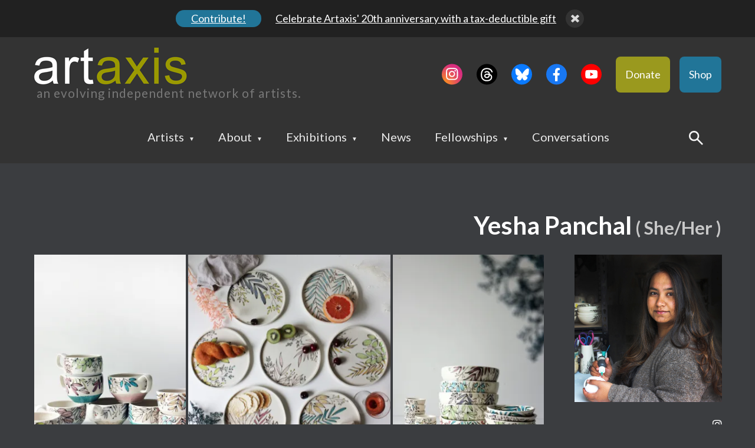

--- FILE ---
content_type: text/html; charset=UTF-8
request_url: https://artaxis.org/artist/yesha-panchal/
body_size: 32679
content:
<!DOCTYPE html>
<html lang="en-US">
<head >
<meta charset="UTF-8" />
<meta name="viewport" content="width=device-width, initial-scale=1" />
<meta name='robots' content='index, follow, max-image-preview:large, max-snippet:-1, max-video-preview:-1' />

	<!-- This site is optimized with the Yoast SEO plugin v26.7 - https://yoast.com/wordpress/plugins/seo/ -->
	<title>Yesha Panchal - Artaxis.org</title>
	<meta name="description" content="Artaxis engages the ceramics community through promotional, educational, and networking programs while celebrating diverse artistic practices and being a resource of aesthetic values." />
	<link rel="canonical" href="https://artaxis.org/yesha-panchal/" />
	<meta property="og:locale" content="en_US" />
	<meta property="og:type" content="profile" />
	<meta property="og:title" content="Yesha Panchal - Artaxis.org" />
	<meta property="og:description" content="Artaxis engages the ceramics community through promotional, educational, and networking programs while celebrating diverse artistic practices and being a resource of aesthetic values." />
	<meta property="og:url" content="https://artaxis.org/artist/yesha-panchal/" />
	<meta property="og:site_name" content="Artaxis.org" />
	<meta property="og:image" content="https://artaxis.org/wp-content/uploads/y-panchal-profile.jpg" />
	<meta name="twitter:card" content="summary_large_image" />
	<meta name="twitter:site" content="@artaxis_org" />
	<script type="application/ld+json" class="yoast-schema-graph">{"@context":"https://schema.org","@graph":[{"@type":"ProfilePage","@id":"https://artaxis.org/artist/yesha-panchal/","url":"https://artaxis.org/artist/yesha-panchal/","name":", Author at Artaxis.org","isPartOf":{"@id":"https://artaxis.org/#website"},"breadcrumb":{"@id":"https://artaxis.org/artist/yesha-panchal/#breadcrumb"},"inLanguage":"en-US","potentialAction":[{"@type":"ReadAction","target":["https://artaxis.org/artist/yesha-panchal/"]}]},{"@type":"BreadcrumbList","@id":"https://artaxis.org/artist/yesha-panchal/#breadcrumb","itemListElement":[{"@type":"ListItem","position":1,"name":"Home","item":"https://artaxis.org/"},{"@type":"ListItem","position":2,"name":"Archives for"}]},{"@type":"WebSite","@id":"https://artaxis.org/#website","url":"https://artaxis.org/","name":"Artaxis.org","description":"an evolving independent network of artists.","publisher":{"@id":"https://artaxis.org/#organization"},"potentialAction":[{"@type":"SearchAction","target":{"@type":"EntryPoint","urlTemplate":"https://artaxis.org/?s={search_term_string}"},"query-input":{"@type":"PropertyValueSpecification","valueRequired":true,"valueName":"search_term_string"}}],"inLanguage":"en-US"},{"@type":"Organization","@id":"https://artaxis.org/#organization","name":"Artaxis.org","url":"https://artaxis.org/","logo":{"@type":"ImageObject","inLanguage":"en-US","@id":"https://artaxis.org/#/schema/logo/image/","url":"https://artaxis.org/wp-content/uploads/artaxis-logo-round-web.jpg","contentUrl":"https://artaxis.org/wp-content/uploads/artaxis-logo-round-web.jpg","width":1000,"height":1000,"caption":"Artaxis.org"},"image":{"@id":"https://artaxis.org/#/schema/logo/image/"},"sameAs":["https://www.facebook.com/artaxis.org","https://x.com/artaxis_org","https://instagram.com/artaxis"]},{"@type":"Person","@id":"https://artaxis.org/#/schema/person/eb66ac8d94aa0a4adf91fd77522f866b","name":"Yesha Panchal","image":{"@type":"ImageObject","inLanguage":"en-US","@id":"https://artaxis.org/#/schema/person/image/","url":"https://secure.gravatar.com/avatar/a16b84dad14d04da640606edfc8eff1acdf3529c4f389efa29a9d7fb540f97e0?s=96&d=mm&r=g","contentUrl":"https://secure.gravatar.com/avatar/a16b84dad14d04da640606edfc8eff1acdf3529c4f389efa29a9d7fb540f97e0?s=96&d=mm&r=g","caption":"Yesha Panchal"},"description":"Yesha Panchal was born in Gujarat, India, and moved to the United States. She earned her BFA with a concentration in ceramics at Georgia State University in Atlanta, GA in 2017. She is currently an instructor at the Hudgens Center for Art in Duluth, GA, and works from home studio.","sameAs":["https://www.yeshaart.com/","https://www.instagram.com/yeshaart22/"],"mainEntityOfPage":{"@id":"https://artaxis.org/artist/yesha-panchal/"}}]}</script>
	<!-- / Yoast SEO plugin. -->


<link rel='dns-prefetch' href='//js.stripe.com' />
<link rel='dns-prefetch' href='//unpkg.com' />
<link rel='dns-prefetch' href='//fonts.googleapis.com' />
<link rel='dns-prefetch' href='//cdnjs.cloudflare.com' />
<link rel='dns-prefetch' href='//www.googletagmanager.com' />
<link rel="alternate" type="application/rss+xml" title="Artaxis.org &raquo; Feed" href="https://artaxis.org/feed/" />
<link rel="alternate" type="application/rss+xml" title="Artaxis.org &raquo; Comments Feed" href="https://artaxis.org/comments/feed/" />
<link rel="alternate" type="application/rss+xml" title="Artaxis.org &raquo; Posts by  Feed" href="https://artaxis.org/artist/yesha-panchal/feed/" />
		<!-- This site uses the Google Analytics by MonsterInsights plugin v9.6.0 - Using Analytics tracking - https://www.monsterinsights.com/ -->
							<script src="//www.googletagmanager.com/gtag/js?id=G-D69ELCXQ9Y"  data-cfasync="false" data-wpfc-render="false" type="text/javascript" async></script>
			<script data-cfasync="false" data-wpfc-render="false" type="text/javascript">
				var mi_version = '9.6.0';
				var mi_track_user = true;
				var mi_no_track_reason = '';
								var MonsterInsightsDefaultLocations = {"page_location":"https:\/\/artaxis.org\/artist\/yesha-panchal\/"};
								if ( typeof MonsterInsightsPrivacyGuardFilter === 'function' ) {
					var MonsterInsightsLocations = (typeof MonsterInsightsExcludeQuery === 'object') ? MonsterInsightsPrivacyGuardFilter( MonsterInsightsExcludeQuery ) : MonsterInsightsPrivacyGuardFilter( MonsterInsightsDefaultLocations );
				} else {
					var MonsterInsightsLocations = (typeof MonsterInsightsExcludeQuery === 'object') ? MonsterInsightsExcludeQuery : MonsterInsightsDefaultLocations;
				}

								var disableStrs = [
										'ga-disable-G-D69ELCXQ9Y',
									];

				/* Function to detect opted out users */
				function __gtagTrackerIsOptedOut() {
					for (var index = 0; index < disableStrs.length; index++) {
						if (document.cookie.indexOf(disableStrs[index] + '=true') > -1) {
							return true;
						}
					}

					return false;
				}

				/* Disable tracking if the opt-out cookie exists. */
				if (__gtagTrackerIsOptedOut()) {
					for (var index = 0; index < disableStrs.length; index++) {
						window[disableStrs[index]] = true;
					}
				}

				/* Opt-out function */
				function __gtagTrackerOptout() {
					for (var index = 0; index < disableStrs.length; index++) {
						document.cookie = disableStrs[index] + '=true; expires=Thu, 31 Dec 2099 23:59:59 UTC; path=/';
						window[disableStrs[index]] = true;
					}
				}

				if ('undefined' === typeof gaOptout) {
					function gaOptout() {
						__gtagTrackerOptout();
					}
				}
								window.dataLayer = window.dataLayer || [];

				window.MonsterInsightsDualTracker = {
					helpers: {},
					trackers: {},
				};
				if (mi_track_user) {
					function __gtagDataLayer() {
						dataLayer.push(arguments);
					}

					function __gtagTracker(type, name, parameters) {
						if (!parameters) {
							parameters = {};
						}

						if (parameters.send_to) {
							__gtagDataLayer.apply(null, arguments);
							return;
						}

						if (type === 'event') {
														parameters.send_to = monsterinsights_frontend.v4_id;
							var hookName = name;
							if (typeof parameters['event_category'] !== 'undefined') {
								hookName = parameters['event_category'] + ':' + name;
							}

							if (typeof MonsterInsightsDualTracker.trackers[hookName] !== 'undefined') {
								MonsterInsightsDualTracker.trackers[hookName](parameters);
							} else {
								__gtagDataLayer('event', name, parameters);
							}
							
						} else {
							__gtagDataLayer.apply(null, arguments);
						}
					}

					__gtagTracker('js', new Date());
					__gtagTracker('set', {
						'developer_id.dZGIzZG': true,
											});
					if ( MonsterInsightsLocations.page_location ) {
						__gtagTracker('set', MonsterInsightsLocations);
					}
										__gtagTracker('config', 'G-D69ELCXQ9Y', {"forceSSL":"true"} );
															window.gtag = __gtagTracker;										(function () {
						/* https://developers.google.com/analytics/devguides/collection/analyticsjs/ */
						/* ga and __gaTracker compatibility shim. */
						var noopfn = function () {
							return null;
						};
						var newtracker = function () {
							return new Tracker();
						};
						var Tracker = function () {
							return null;
						};
						var p = Tracker.prototype;
						p.get = noopfn;
						p.set = noopfn;
						p.send = function () {
							var args = Array.prototype.slice.call(arguments);
							args.unshift('send');
							__gaTracker.apply(null, args);
						};
						var __gaTracker = function () {
							var len = arguments.length;
							if (len === 0) {
								return;
							}
							var f = arguments[len - 1];
							if (typeof f !== 'object' || f === null || typeof f.hitCallback !== 'function') {
								if ('send' === arguments[0]) {
									var hitConverted, hitObject = false, action;
									if ('event' === arguments[1]) {
										if ('undefined' !== typeof arguments[3]) {
											hitObject = {
												'eventAction': arguments[3],
												'eventCategory': arguments[2],
												'eventLabel': arguments[4],
												'value': arguments[5] ? arguments[5] : 1,
											}
										}
									}
									if ('pageview' === arguments[1]) {
										if ('undefined' !== typeof arguments[2]) {
											hitObject = {
												'eventAction': 'page_view',
												'page_path': arguments[2],
											}
										}
									}
									if (typeof arguments[2] === 'object') {
										hitObject = arguments[2];
									}
									if (typeof arguments[5] === 'object') {
										Object.assign(hitObject, arguments[5]);
									}
									if ('undefined' !== typeof arguments[1].hitType) {
										hitObject = arguments[1];
										if ('pageview' === hitObject.hitType) {
											hitObject.eventAction = 'page_view';
										}
									}
									if (hitObject) {
										action = 'timing' === arguments[1].hitType ? 'timing_complete' : hitObject.eventAction;
										hitConverted = mapArgs(hitObject);
										__gtagTracker('event', action, hitConverted);
									}
								}
								return;
							}

							function mapArgs(args) {
								var arg, hit = {};
								var gaMap = {
									'eventCategory': 'event_category',
									'eventAction': 'event_action',
									'eventLabel': 'event_label',
									'eventValue': 'event_value',
									'nonInteraction': 'non_interaction',
									'timingCategory': 'event_category',
									'timingVar': 'name',
									'timingValue': 'value',
									'timingLabel': 'event_label',
									'page': 'page_path',
									'location': 'page_location',
									'title': 'page_title',
									'referrer' : 'page_referrer',
								};
								for (arg in args) {
																		if (!(!args.hasOwnProperty(arg) || !gaMap.hasOwnProperty(arg))) {
										hit[gaMap[arg]] = args[arg];
									} else {
										hit[arg] = args[arg];
									}
								}
								return hit;
							}

							try {
								f.hitCallback();
							} catch (ex) {
							}
						};
						__gaTracker.create = newtracker;
						__gaTracker.getByName = newtracker;
						__gaTracker.getAll = function () {
							return [];
						};
						__gaTracker.remove = noopfn;
						__gaTracker.loaded = true;
						window['__gaTracker'] = __gaTracker;
					})();
									} else {
										console.log("");
					(function () {
						function __gtagTracker() {
							return null;
						}

						window['__gtagTracker'] = __gtagTracker;
						window['gtag'] = __gtagTracker;
					})();
									}
			</script>
				<!-- / Google Analytics by MonsterInsights -->
		<style id='wp-img-auto-sizes-contain-inline-css' type='text/css'>
img:is([sizes=auto i],[sizes^="auto," i]){contain-intrinsic-size:3000px 1500px}
/*# sourceURL=wp-img-auto-sizes-contain-inline-css */
</style>
<link rel='stylesheet' id='remodal-css' href='https://artaxis.org/wp-content/plugins/wp-google-maps-pro/lib/remodal.css?ver=6.9' type='text/css' media='all' />
<link rel='stylesheet' id='remodal-default-theme-css' href='https://artaxis.org/wp-content/plugins/wp-google-maps-pro/lib/remodal-default-theme.css?ver=6.9' type='text/css' media='all' />
<link rel='stylesheet' id='wpgmza-marker-library-dialog-css' href='https://artaxis.org/wp-content/plugins/wp-google-maps-pro/css/marker-library-dialog.css?ver=6.9' type='text/css' media='all' />
<link rel='stylesheet' id='givewp-campaign-blocks-fonts-css' href='https://fonts.googleapis.com/css2?family=Inter%3Awght%40400%3B500%3B600%3B700&#038;display=swap&#038;ver=6.9' type='text/css' media='all' />
<link rel='stylesheet' id='genesis-sample-theme-css' href='https://artaxis.org/wp-content/themes/genesis-sample/style.css?ver=2.3' type='text/css' media='all' />
<style id='wp-emoji-styles-inline-css' type='text/css'>

	img.wp-smiley, img.emoji {
		display: inline !important;
		border: none !important;
		box-shadow: none !important;
		height: 1em !important;
		width: 1em !important;
		margin: 0 0.07em !important;
		vertical-align: -0.1em !important;
		background: none !important;
		padding: 0 !important;
	}
/*# sourceURL=wp-emoji-styles-inline-css */
</style>
<style id='wp-block-library-inline-css' type='text/css'>
:root{--wp-block-synced-color:#7a00df;--wp-block-synced-color--rgb:122,0,223;--wp-bound-block-color:var(--wp-block-synced-color);--wp-editor-canvas-background:#ddd;--wp-admin-theme-color:#007cba;--wp-admin-theme-color--rgb:0,124,186;--wp-admin-theme-color-darker-10:#006ba1;--wp-admin-theme-color-darker-10--rgb:0,107,160.5;--wp-admin-theme-color-darker-20:#005a87;--wp-admin-theme-color-darker-20--rgb:0,90,135;--wp-admin-border-width-focus:2px}@media (min-resolution:192dpi){:root{--wp-admin-border-width-focus:1.5px}}.wp-element-button{cursor:pointer}:root .has-very-light-gray-background-color{background-color:#eee}:root .has-very-dark-gray-background-color{background-color:#313131}:root .has-very-light-gray-color{color:#eee}:root .has-very-dark-gray-color{color:#313131}:root .has-vivid-green-cyan-to-vivid-cyan-blue-gradient-background{background:linear-gradient(135deg,#00d084,#0693e3)}:root .has-purple-crush-gradient-background{background:linear-gradient(135deg,#34e2e4,#4721fb 50%,#ab1dfe)}:root .has-hazy-dawn-gradient-background{background:linear-gradient(135deg,#faaca8,#dad0ec)}:root .has-subdued-olive-gradient-background{background:linear-gradient(135deg,#fafae1,#67a671)}:root .has-atomic-cream-gradient-background{background:linear-gradient(135deg,#fdd79a,#004a59)}:root .has-nightshade-gradient-background{background:linear-gradient(135deg,#330968,#31cdcf)}:root .has-midnight-gradient-background{background:linear-gradient(135deg,#020381,#2874fc)}:root{--wp--preset--font-size--normal:16px;--wp--preset--font-size--huge:42px}.has-regular-font-size{font-size:1em}.has-larger-font-size{font-size:2.625em}.has-normal-font-size{font-size:var(--wp--preset--font-size--normal)}.has-huge-font-size{font-size:var(--wp--preset--font-size--huge)}.has-text-align-center{text-align:center}.has-text-align-left{text-align:left}.has-text-align-right{text-align:right}.has-fit-text{white-space:nowrap!important}#end-resizable-editor-section{display:none}.aligncenter{clear:both}.items-justified-left{justify-content:flex-start}.items-justified-center{justify-content:center}.items-justified-right{justify-content:flex-end}.items-justified-space-between{justify-content:space-between}.screen-reader-text{border:0;clip-path:inset(50%);height:1px;margin:-1px;overflow:hidden;padding:0;position:absolute;width:1px;word-wrap:normal!important}.screen-reader-text:focus{background-color:#ddd;clip-path:none;color:#444;display:block;font-size:1em;height:auto;left:5px;line-height:normal;padding:15px 23px 14px;text-decoration:none;top:5px;width:auto;z-index:100000}html :where(.has-border-color){border-style:solid}html :where([style*=border-top-color]){border-top-style:solid}html :where([style*=border-right-color]){border-right-style:solid}html :where([style*=border-bottom-color]){border-bottom-style:solid}html :where([style*=border-left-color]){border-left-style:solid}html :where([style*=border-width]){border-style:solid}html :where([style*=border-top-width]){border-top-style:solid}html :where([style*=border-right-width]){border-right-style:solid}html :where([style*=border-bottom-width]){border-bottom-style:solid}html :where([style*=border-left-width]){border-left-style:solid}html :where(img[class*=wp-image-]){height:auto;max-width:100%}:where(figure){margin:0 0 1em}html :where(.is-position-sticky){--wp-admin--admin-bar--position-offset:var(--wp-admin--admin-bar--height,0px)}@media screen and (max-width:600px){html :where(.is-position-sticky){--wp-admin--admin-bar--position-offset:0px}}

/*# sourceURL=wp-block-library-inline-css */
</style><style id='global-styles-inline-css' type='text/css'>
:root{--wp--preset--aspect-ratio--square: 1;--wp--preset--aspect-ratio--4-3: 4/3;--wp--preset--aspect-ratio--3-4: 3/4;--wp--preset--aspect-ratio--3-2: 3/2;--wp--preset--aspect-ratio--2-3: 2/3;--wp--preset--aspect-ratio--16-9: 16/9;--wp--preset--aspect-ratio--9-16: 9/16;--wp--preset--color--black: #000000;--wp--preset--color--cyan-bluish-gray: #abb8c3;--wp--preset--color--white: #ffffff;--wp--preset--color--pale-pink: #f78da7;--wp--preset--color--vivid-red: #cf2e2e;--wp--preset--color--luminous-vivid-orange: #ff6900;--wp--preset--color--luminous-vivid-amber: #fcb900;--wp--preset--color--light-green-cyan: #7bdcb5;--wp--preset--color--vivid-green-cyan: #00d084;--wp--preset--color--pale-cyan-blue: #8ed1fc;--wp--preset--color--vivid-cyan-blue: #0693e3;--wp--preset--color--vivid-purple: #9b51e0;--wp--preset--gradient--vivid-cyan-blue-to-vivid-purple: linear-gradient(135deg,rgb(6,147,227) 0%,rgb(155,81,224) 100%);--wp--preset--gradient--light-green-cyan-to-vivid-green-cyan: linear-gradient(135deg,rgb(122,220,180) 0%,rgb(0,208,130) 100%);--wp--preset--gradient--luminous-vivid-amber-to-luminous-vivid-orange: linear-gradient(135deg,rgb(252,185,0) 0%,rgb(255,105,0) 100%);--wp--preset--gradient--luminous-vivid-orange-to-vivid-red: linear-gradient(135deg,rgb(255,105,0) 0%,rgb(207,46,46) 100%);--wp--preset--gradient--very-light-gray-to-cyan-bluish-gray: linear-gradient(135deg,rgb(238,238,238) 0%,rgb(169,184,195) 100%);--wp--preset--gradient--cool-to-warm-spectrum: linear-gradient(135deg,rgb(74,234,220) 0%,rgb(151,120,209) 20%,rgb(207,42,186) 40%,rgb(238,44,130) 60%,rgb(251,105,98) 80%,rgb(254,248,76) 100%);--wp--preset--gradient--blush-light-purple: linear-gradient(135deg,rgb(255,206,236) 0%,rgb(152,150,240) 100%);--wp--preset--gradient--blush-bordeaux: linear-gradient(135deg,rgb(254,205,165) 0%,rgb(254,45,45) 50%,rgb(107,0,62) 100%);--wp--preset--gradient--luminous-dusk: linear-gradient(135deg,rgb(255,203,112) 0%,rgb(199,81,192) 50%,rgb(65,88,208) 100%);--wp--preset--gradient--pale-ocean: linear-gradient(135deg,rgb(255,245,203) 0%,rgb(182,227,212) 50%,rgb(51,167,181) 100%);--wp--preset--gradient--electric-grass: linear-gradient(135deg,rgb(202,248,128) 0%,rgb(113,206,126) 100%);--wp--preset--gradient--midnight: linear-gradient(135deg,rgb(2,3,129) 0%,rgb(40,116,252) 100%);--wp--preset--font-size--small: 13px;--wp--preset--font-size--medium: 20px;--wp--preset--font-size--large: 36px;--wp--preset--font-size--x-large: 42px;--wp--preset--spacing--20: 0.44rem;--wp--preset--spacing--30: 0.67rem;--wp--preset--spacing--40: 1rem;--wp--preset--spacing--50: 1.5rem;--wp--preset--spacing--60: 2.25rem;--wp--preset--spacing--70: 3.38rem;--wp--preset--spacing--80: 5.06rem;--wp--preset--shadow--natural: 6px 6px 9px rgba(0, 0, 0, 0.2);--wp--preset--shadow--deep: 12px 12px 50px rgba(0, 0, 0, 0.4);--wp--preset--shadow--sharp: 6px 6px 0px rgba(0, 0, 0, 0.2);--wp--preset--shadow--outlined: 6px 6px 0px -3px rgb(255, 255, 255), 6px 6px rgb(0, 0, 0);--wp--preset--shadow--crisp: 6px 6px 0px rgb(0, 0, 0);}:where(.is-layout-flex){gap: 0.5em;}:where(.is-layout-grid){gap: 0.5em;}body .is-layout-flex{display: flex;}.is-layout-flex{flex-wrap: wrap;align-items: center;}.is-layout-flex > :is(*, div){margin: 0;}body .is-layout-grid{display: grid;}.is-layout-grid > :is(*, div){margin: 0;}:where(.wp-block-columns.is-layout-flex){gap: 2em;}:where(.wp-block-columns.is-layout-grid){gap: 2em;}:where(.wp-block-post-template.is-layout-flex){gap: 1.25em;}:where(.wp-block-post-template.is-layout-grid){gap: 1.25em;}.has-black-color{color: var(--wp--preset--color--black) !important;}.has-cyan-bluish-gray-color{color: var(--wp--preset--color--cyan-bluish-gray) !important;}.has-white-color{color: var(--wp--preset--color--white) !important;}.has-pale-pink-color{color: var(--wp--preset--color--pale-pink) !important;}.has-vivid-red-color{color: var(--wp--preset--color--vivid-red) !important;}.has-luminous-vivid-orange-color{color: var(--wp--preset--color--luminous-vivid-orange) !important;}.has-luminous-vivid-amber-color{color: var(--wp--preset--color--luminous-vivid-amber) !important;}.has-light-green-cyan-color{color: var(--wp--preset--color--light-green-cyan) !important;}.has-vivid-green-cyan-color{color: var(--wp--preset--color--vivid-green-cyan) !important;}.has-pale-cyan-blue-color{color: var(--wp--preset--color--pale-cyan-blue) !important;}.has-vivid-cyan-blue-color{color: var(--wp--preset--color--vivid-cyan-blue) !important;}.has-vivid-purple-color{color: var(--wp--preset--color--vivid-purple) !important;}.has-black-background-color{background-color: var(--wp--preset--color--black) !important;}.has-cyan-bluish-gray-background-color{background-color: var(--wp--preset--color--cyan-bluish-gray) !important;}.has-white-background-color{background-color: var(--wp--preset--color--white) !important;}.has-pale-pink-background-color{background-color: var(--wp--preset--color--pale-pink) !important;}.has-vivid-red-background-color{background-color: var(--wp--preset--color--vivid-red) !important;}.has-luminous-vivid-orange-background-color{background-color: var(--wp--preset--color--luminous-vivid-orange) !important;}.has-luminous-vivid-amber-background-color{background-color: var(--wp--preset--color--luminous-vivid-amber) !important;}.has-light-green-cyan-background-color{background-color: var(--wp--preset--color--light-green-cyan) !important;}.has-vivid-green-cyan-background-color{background-color: var(--wp--preset--color--vivid-green-cyan) !important;}.has-pale-cyan-blue-background-color{background-color: var(--wp--preset--color--pale-cyan-blue) !important;}.has-vivid-cyan-blue-background-color{background-color: var(--wp--preset--color--vivid-cyan-blue) !important;}.has-vivid-purple-background-color{background-color: var(--wp--preset--color--vivid-purple) !important;}.has-black-border-color{border-color: var(--wp--preset--color--black) !important;}.has-cyan-bluish-gray-border-color{border-color: var(--wp--preset--color--cyan-bluish-gray) !important;}.has-white-border-color{border-color: var(--wp--preset--color--white) !important;}.has-pale-pink-border-color{border-color: var(--wp--preset--color--pale-pink) !important;}.has-vivid-red-border-color{border-color: var(--wp--preset--color--vivid-red) !important;}.has-luminous-vivid-orange-border-color{border-color: var(--wp--preset--color--luminous-vivid-orange) !important;}.has-luminous-vivid-amber-border-color{border-color: var(--wp--preset--color--luminous-vivid-amber) !important;}.has-light-green-cyan-border-color{border-color: var(--wp--preset--color--light-green-cyan) !important;}.has-vivid-green-cyan-border-color{border-color: var(--wp--preset--color--vivid-green-cyan) !important;}.has-pale-cyan-blue-border-color{border-color: var(--wp--preset--color--pale-cyan-blue) !important;}.has-vivid-cyan-blue-border-color{border-color: var(--wp--preset--color--vivid-cyan-blue) !important;}.has-vivid-purple-border-color{border-color: var(--wp--preset--color--vivid-purple) !important;}.has-vivid-cyan-blue-to-vivid-purple-gradient-background{background: var(--wp--preset--gradient--vivid-cyan-blue-to-vivid-purple) !important;}.has-light-green-cyan-to-vivid-green-cyan-gradient-background{background: var(--wp--preset--gradient--light-green-cyan-to-vivid-green-cyan) !important;}.has-luminous-vivid-amber-to-luminous-vivid-orange-gradient-background{background: var(--wp--preset--gradient--luminous-vivid-amber-to-luminous-vivid-orange) !important;}.has-luminous-vivid-orange-to-vivid-red-gradient-background{background: var(--wp--preset--gradient--luminous-vivid-orange-to-vivid-red) !important;}.has-very-light-gray-to-cyan-bluish-gray-gradient-background{background: var(--wp--preset--gradient--very-light-gray-to-cyan-bluish-gray) !important;}.has-cool-to-warm-spectrum-gradient-background{background: var(--wp--preset--gradient--cool-to-warm-spectrum) !important;}.has-blush-light-purple-gradient-background{background: var(--wp--preset--gradient--blush-light-purple) !important;}.has-blush-bordeaux-gradient-background{background: var(--wp--preset--gradient--blush-bordeaux) !important;}.has-luminous-dusk-gradient-background{background: var(--wp--preset--gradient--luminous-dusk) !important;}.has-pale-ocean-gradient-background{background: var(--wp--preset--gradient--pale-ocean) !important;}.has-electric-grass-gradient-background{background: var(--wp--preset--gradient--electric-grass) !important;}.has-midnight-gradient-background{background: var(--wp--preset--gradient--midnight) !important;}.has-small-font-size{font-size: var(--wp--preset--font-size--small) !important;}.has-medium-font-size{font-size: var(--wp--preset--font-size--medium) !important;}.has-large-font-size{font-size: var(--wp--preset--font-size--large) !important;}.has-x-large-font-size{font-size: var(--wp--preset--font-size--x-large) !important;}
/*# sourceURL=global-styles-inline-css */
</style>

<style id='classic-theme-styles-inline-css' type='text/css'>
/*! This file is auto-generated */
.wp-block-button__link{color:#fff;background-color:#32373c;border-radius:9999px;box-shadow:none;text-decoration:none;padding:calc(.667em + 2px) calc(1.333em + 2px);font-size:1.125em}.wp-block-file__button{background:#32373c;color:#fff;text-decoration:none}
/*# sourceURL=/wp-includes/css/classic-themes.min.css */
</style>
<link rel='stylesheet' id='artaxis-admin-css-css' href='https://artaxis.org/wp-content/plugins/artaxis-admin/build/css.css?ver=1.0.12' type='text/css' media='all' />
<link rel='stylesheet' id='artaxis-admin-vue-css-css' href='https://artaxis.org/wp-content/plugins/artaxis-admin/build/public.css?ver=1.0.12' type='text/css' media='all' />
<link rel='stylesheet' id='email-subscribers-css' href='https://artaxis.org/wp-content/plugins/email-subscribers-premium/lite/public/css/email-subscribers-public.css?ver=5.9.8' type='text/css' media='all' />
<link rel='stylesheet' id='give-styles-css' href='https://artaxis.org/wp-content/plugins/give/build/assets/dist/css/give.css?ver=4.13.2' type='text/css' media='all' />
<link rel='stylesheet' id='give-donation-summary-style-frontend-css' href='https://artaxis.org/wp-content/plugins/give/build/assets/dist/css/give-donation-summary.css?ver=4.13.2' type='text/css' media='all' />
<link rel='stylesheet' id='givewp-design-system-foundation-css' href='https://artaxis.org/wp-content/plugins/give/build/assets/dist/css/design-system/foundation.css?ver=1.2.0' type='text/css' media='all' />
<link rel='stylesheet' id='give-fee-recovery-css' href='https://artaxis.org/wp-content/plugins/give-fee-recovery/assets/css/give-fee-recovery-frontend.min.css?ver=2.3.6' type='text/css' media='all' />
<link rel='stylesheet' id='mc4wp-form-themes-css' href='https://artaxis.org/wp-content/plugins/mailchimp-for-wp/assets/css/form-themes.css?ver=4.10.9' type='text/css' media='all' />
<link rel='stylesheet' id='give-currency-switcher-style-css' href='https://artaxis.org/wp-content/plugins/give-currency-switcher/assets/css/give-currency-switcher-frontend.min.css?ver=2.2.2' type='text/css' media='all' />
<link rel='stylesheet' id='give_recurring_css-css' href='https://artaxis.org/wp-content/plugins/give-recurring/assets/css/give-recurring.min.css?ver=2.16.0' type='text/css' media='all' />
<link rel='stylesheet' id='google-fonts-css' href='//fonts.googleapis.com/css?family=Lato%3A300%2C400%2C700&#038;ver=2.3' type='text/css' media='all' />
<link rel='stylesheet' id='font-awesome-css' href='https://cdnjs.cloudflare.com/ajax/libs/font-awesome/6.7.2/css/fontawesome.min.css?ver=2.3' type='text/css' media='all' />
<link rel='stylesheet' id='font-awesome-brands-css' href='https://cdnjs.cloudflare.com/ajax/libs/font-awesome/6.7.2/css/brands.min.css?ver=2.3' type='text/css' media='all' />
<link rel='stylesheet' id='style-flickity-css' href='https://unpkg.com/flickity@2/dist/flickity.min.css?ver=6.9' type='text/css' media='all' />
<link rel='stylesheet' id='dashicons-css' href='https://artaxis.org/wp-includes/css/dashicons.min.css?ver=6.9' type='text/css' media='all' />
<link rel='stylesheet' id='gca-column-styles-css' href='https://artaxis.org/wp-content/plugins/genesis-columns-advanced/css/gca-column-styles.css?ver=6.9' type='text/css' media='all' />
<link rel='stylesheet' id='es_starter_main_css-css' href='https://artaxis.org/wp-content/plugins/email-subscribers-premium/starter/assets/css/starter-main.css?ver=5.9.8' type='text/css' media='all' />
<link rel='stylesheet' id='es_pro_main_css-css' href='https://artaxis.org/wp-content/plugins/email-subscribers-premium/pro/assets/css/pro-main.css?ver=5.9.8' type='text/css' media='all' />
<link rel='stylesheet' id='gppro-style-css' href='//artaxis.org/wp-content/uploads/gppro/gppro-custom-1.css?ver=1614952018' type='text/css' media='all' />
<script type="text/javascript" src="https://artaxis.org/wp-includes/js/jquery/jquery.min.js?ver=3.7.1" id="jquery-core-js"></script>
<script type="text/javascript" src="https://artaxis.org/wp-includes/js/jquery/jquery-migrate.min.js?ver=3.4.1" id="jquery-migrate-js"></script>
<script type="text/javascript" src="https://artaxis.org/wp-content/plugins/wp-google-maps-pro/lib/remodal.min.js?ver=6.9" id="remodal-js"></script>
<script type="text/javascript" src="https://artaxis.org/wp-content/plugins/google-analytics-premium/assets/js/frontend-gtag.js?ver=9.6.0" id="monsterinsights-frontend-script-js" async="async" data-wp-strategy="async"></script>
<script data-cfasync="false" data-wpfc-render="false" type="text/javascript" id='monsterinsights-frontend-script-js-extra'>/* <![CDATA[ */
var monsterinsights_frontend = {"js_events_tracking":"true","download_extensions":"doc,pdf,ppt,zip,xls,docx,pptx,xlsx","inbound_paths":"[]","home_url":"https:\/\/artaxis.org","hash_tracking":"false","v4_id":"G-D69ELCXQ9Y"};/* ]]> */
</script>
<script type="text/javascript" id="wpgmza_data-js-extra">
/* <![CDATA[ */
var wpgmza_google_api_status = {"message":"Enqueued","code":"ENQUEUED"};
//# sourceURL=wpgmza_data-js-extra
/* ]]> */
</script>
<script type="text/javascript" src="https://artaxis.org/wp-content/plugins/wp-google-maps/wpgmza_data.js?ver=6.9" id="wpgmza_data-js"></script>
<script type="text/javascript" id="give-stripe-js-js-extra">
/* <![CDATA[ */
var give_stripe_vars = {"zero_based_currency":"","zero_based_currencies_list":["JPY","KRW","CLP","ISK","BIF","DJF","GNF","KHR","KPW","LAK","LKR","MGA","MZN","VUV"],"sitename":"","checkoutBtnTitle":"Donate","publishable_key":"pk_live_51NoB1TKjhHVaHLIYDOAcLMyuHTiAzCqekYARW8sfs4Tj323dn2gc9SlWH0CJNYLdXU47E7m0FFWJe1tBhroNpV3300RtjkR0yf","checkout_image":"","checkout_address":"","checkout_processing_text":"Donation Processing...","give_version":"4.13.2","cc_fields_format":"multi","card_number_placeholder_text":"Card Number","card_cvc_placeholder_text":"CVC","donate_button_text":"Donate Now","element_font_styles":{"cssSrc":false},"element_base_styles":{"color":"#32325D","fontWeight":500,"fontSize":"16px","fontSmoothing":"antialiased","::placeholder":{"color":"#222222"},":-webkit-autofill":{"color":"#e39f48"}},"element_complete_styles":{},"element_empty_styles":{},"element_invalid_styles":{},"float_labels":"","base_country":"US","preferred_locale":"en","stripe_card_update":"","stripe_becs_update":""};
//# sourceURL=give-stripe-js-js-extra
/* ]]> */
</script>
<script type="text/javascript" src="https://js.stripe.com/v3/?ver=4.13.2" id="give-stripe-js-js"></script>
<script type="text/javascript" src="https://artaxis.org/wp-content/plugins/give/build/assets/dist/js/give-stripe.js?ver=4.13.2" id="give-stripe-onpage-js-js"></script>
<script type="text/javascript" src="https://artaxis.org/wp-includes/js/dist/hooks.min.js?ver=dd5603f07f9220ed27f1" id="wp-hooks-js"></script>
<script type="text/javascript" src="https://artaxis.org/wp-includes/js/dist/i18n.min.js?ver=c26c3dc7bed366793375" id="wp-i18n-js"></script>
<script type="text/javascript" id="wp-i18n-js-after">
/* <![CDATA[ */
wp.i18n.setLocaleData( { 'text direction\u0004ltr': [ 'ltr' ] } );
//# sourceURL=wp-i18n-js-after
/* ]]> */
</script>
<script type="text/javascript" id="give-js-extra">
/* <![CDATA[ */
var give_global_vars = {"ajaxurl":"https://artaxis.org/wp-admin/admin-ajax.php","checkout_nonce":"dcc320b492","currency":"USD","currency_sign":"$","currency_pos":"before","thousands_separator":",","decimal_separator":".","no_gateway":"Please select a payment method.","bad_minimum":"The minimum custom donation amount for this form is","bad_maximum":"The maximum custom donation amount for this form is","general_loading":"Loading...","purchase_loading":"Please Wait...","textForOverlayScreen":"\u003Ch3\u003EProcessing...\u003C/h3\u003E\u003Cp\u003EThis will only take a second!\u003C/p\u003E","number_decimals":"0","is_test_mode":"","give_version":"4.13.2","magnific_options":{"main_class":"give-modal","close_on_bg_click":false},"form_translation":{"payment-mode":"Please select payment mode.","give_first":"Please enter your first name.","give_last":"Please enter your last name.","give_email":"Please enter a valid email address.","give_user_login":"Invalid email address or username.","give_user_pass":"Enter a password.","give_user_pass_confirm":"Enter the password confirmation.","give_agree_to_terms":"You must agree to the terms and conditions."},"confirm_email_sent_message":"Please check your email and click on the link to access your complete donation history.","ajax_vars":{"ajaxurl":"https://artaxis.org/wp-admin/admin-ajax.php","ajaxNonce":"566ac56b6d","loading":"Loading","select_option":"Please select an option","default_gateway":"stripe","permalinks":"1","number_decimals":0},"cookie_hash":"cc93a0e2fc4c33b2cc3c3ef84bd7ca82","session_nonce_cookie_name":"wp-give_session_reset_nonce_cc93a0e2fc4c33b2cc3c3ef84bd7ca82","session_cookie_name":"wp-give_session_cc93a0e2fc4c33b2cc3c3ef84bd7ca82","delete_session_nonce_cookie":"0"};
var giveApiSettings = {"root":"https://artaxis.org/wp-json/give-api/v2/","rest_base":"give-api/v2"};
//# sourceURL=give-js-extra
/* ]]> */
</script>
<script type="text/javascript" src="https://artaxis.org/wp-content/plugins/give/build/assets/dist/js/give.js?ver=8540f4f50a2032d9c5b5" id="give-js"></script>
<script type="text/javascript" id="give-fee-recovery-js-extra">
/* <![CDATA[ */
var give_fee_recovery_object = {"give_fee_zero_based_currency":"[\"JPY\",\"KRW\",\"CLP\",\"ISK\",\"BIF\",\"DJF\",\"GNF\",\"KHR\",\"KPW\",\"LAK\",\"LKR\",\"MGA\",\"MZN\",\"VUV\"]"};
//# sourceURL=give-fee-recovery-js-extra
/* ]]> */
</script>
<script type="text/javascript" src="https://artaxis.org/wp-content/plugins/give-fee-recovery/assets/js/give-fee-recovery-public.min.js?ver=2.3.6" id="give-fee-recovery-js"></script>
<script type="text/javascript" src="https://artaxis.org/wp-content/plugins/give-stripe/assets/dist/js/give-stripe-payment-request.js?ver=2.7.1" id="give-stripe-payment-request-js-js"></script>
<script type="text/javascript" id="give_recurring_script-js-extra">
/* <![CDATA[ */
var Give_Recurring_Vars = {"email_access":"","pretty_intervals":{"1":"Every","2":"Every two","3":"Every three","4":"Every four","5":"Every five","6":"Every six"},"pretty_periods":{"day":"Daily","week":"Weekly","month":"Monthly","quarter":"Quarterly","half-year":"Semi-Annually","year":"Yearly"},"messages":{"daily_forbidden":"The selected payment method does not support daily recurring giving. Please select another payment method or supported giving frequency.","confirm_cancel":"Are you sure you want to cancel this subscription?"},"multi_level_message_pre_text":"You have chosen to donate"};
//# sourceURL=give_recurring_script-js-extra
/* ]]> */
</script>
<script type="text/javascript" src="https://artaxis.org/wp-content/plugins/give-recurring/assets/js/give-recurring.min.js?ver=2.16.0" id="give_recurring_script-js"></script>
<link rel="https://api.w.org/" href="https://artaxis.org/wp-json/" /><link rel="alternate" title="JSON" type="application/json" href="https://artaxis.org/wp-json/wp/v2/users/1118" /><link rel="EditURI" type="application/rsd+xml" title="RSD" href="https://artaxis.org/xmlrpc.php?rsd" />
<meta name="generator" content="WordPress 6.9" />
<meta name="generator" content="Site Kit by Google 1.170.0" /><meta name="generator" content="Give v4.13.2" />
<link rel="icon" href="https://artaxis.org/wp-content/uploads/artaxis-logo-round-transparent-32.png" />
<link rel="pingback" href="https://artaxis.org/xmlrpc.php" />
<script src='https://www.google.com/recaptcha/api.js'></script>	<script>		
		function getCookie(cname) {
		  var name = cname + "=";
		  var decodedCookie = decodeURIComponent(document.cookie);
		  var ca = decodedCookie.split(';');
		  for (var i = 0; i < ca.length; i++) {
			var c = ca[i];
			while (c.charAt(0) == ' ') {
			  c = c.substring(1);
			}
			if (c.indexOf(name) == 0) {
			  return c.substring(name.length, c.length);
			}
		  }
		  return "";
		}

		function setCookie(cname, cvalue, exdays) {
		  var d = new Date();
		  d.setTime(d.getTime() + (exdays * 24 * 60 * 60 * 1000));
		  var expires = "expires=" + d.toUTCString();
		  document.cookie = cname + "=" + cvalue + ";" + expires + ";path=/";
		}

		window.onload = function() {
		  if (getCookie("closed") == "True") {
			document.getElementById('header-banner-close').parentElement.style.display = 'none';
		  } else {
			document.getElementById('header-banner-close').onclick = function() {
			  setCookie("closed", "True", 42);
			  this.parentElement.style.display = 'none';
			  return false;
			};
		  }
		};
		document.addEventListener('DOMContentLoaded', function(){
			var $closeButton = document.getElementById('header-banner-close');
			$closeButton.addEventListener('click', function() {
				this.parentElement.style.display = 'none';
			}, false);
		}, false);
	</script>
	<style type="text/css" id="custom-background-css">
body.custom-background { background-color: #333333; }
</style>
			<style type="text/css" id="wp-custom-css">
			/*
Welcome to Custom CSS!

To learn how this works, see https://wp.me/PEmnE-Bt
*/
/*---------------------------------------------------------
Table (_elements.scss)
-------------------------------------------------------- */
/* ## Misc customizations - this CSS file is loading last, so these will override Genesis CSS
--------------------------------------------- */ 
.page-template-artists-main #recently-updated {
	padding-top: 3rem;
}
@media only screen and (max-width: 1024px) {
	a.brand {
		width: 40%;
	}
	p.logo-header-text {
		font-size: 1rem;
		margin: 0;
		padding: 0;
	}
	.site-header .right {
		width: 60%;
		padding-bottom: 1rem;
		flex-direction: column;
		padding: 0;
	}
	.site-header .right .socials {
		padding-bottom: 1rem;
	}
	#menu-utility-menu li:last-child,
	.socials a:last-child {
		margin-right: 0;
	}
	.header-wrapper {
		padding-bottom: 1rem;
	}
	#menu-main-nav {
		width: 100%;
	}
	.menu-toggle {
		z-index: 999;
	}
	.sub-menu-toggle {
		margin-right: 1rem; 
	}
	.header-bottom-row {
		position: relative;
	}
	[data-toggle=modal] {
		top: 30px;
		bottom: initial;
		right: 0px;
		left: initial;
	}
	.sub-menu {
		padding: 0 15px 20px;
	}
}
@media only screen and (max-width: 400px) {
	p.logo-header-text {
		font-size: 0.4rem;
	}
}
.sidebar .button-gray {
	background-color:transparent;
	text-decoration: underline;
}
.sidebar .button-gray a:hover {
	color: #D4C22A !important;
}
.sidebar .es_subscription_form input[type="submit"] { margin-top: 14px;
	padding: 18px !important;
}
.float-left {
	float: left;
	width: 50%;
	display: inline-block;
	clear: none !important;
	margin-bottom: 1.5rem;
}
.float-left input {
	width: 100% !important;
}
body .gform_wrapper .gform_body .gform_fields .gfield .gfield_description {
	background-color: transparent;
	border: none;
	padding: 1rem;
}
.single-post .tiled-gallery {
	float: right;
width: 350px;
display: inline-block;
clear: initial;
	margin: 0 1rem 1rem;
}
.single-post .tiled-gallery .tiled-gallery-caption {
	display: block !important;
	background-color: transparent;
	position: relative;
	color: #FFFFFF;
	font-size: 1rem;
}
.single-post .tiled-gallery .gallery-row,
.single-post .tiled-gallery .gallery-group,
.single-post .tiled-gallery img {
	width: 100% !important;
	height: auto !important;
}
/* Post Titles

backup ..
.page-template-page_blog h1.entry-title {
	text-align: left !important;
	margin: 15px 0 18px;
	padding: 0;
}

h2 .entry-title {
	text-align: left !important;
}

------------------------------------------------------------ */

body.author .entry-header .entry-title .pronouns {
	font-size: 31px;
	color: #C8C8C8;
}

/* ## Some facts about Artaxis page
--------------------------------------------- */
.some-facts-text {
	font-size: 1.2em;
	color: #DCDCDC
}

/* ## Misc text css
--------------------------------------------- */
.larger-text {
	font-size: 108%;
	color: #DCDCDC
}
.nav-primary{
	z-index: 900;
}
.hit-list {
	z-index: 901;
}
/* Speaking with Precision page */

.swp-text {
	font-size: 105%;
	color: #d8d8d8;
}

.swp-coverimage {
	padding-top: 0px;
	padding-bottom: 0px;
}

.swp-coverimagetext {
	font-size: 105%;
	color: #E0E0E0;
	text-align: center;
	background-color: #404040;
	padding: 0px 5px 20px 5px;
}

a:link#swp {
    color: #c4c3d0;
    background-color: transparent;
    text-decoration: none;
} 
a:visited#swp {
    color: #E0E0E0;
    background-color: transparent;
    text-decoration: none;
}
a:hover#swp {
    color: #FFF;
    background-color: transparent;
    text-decoration: none;
}
a:active#swp {
    color: #E0E0E0;
    background-color: transparent;
    text-decoration: underline;
}

/* ## Youtube embed container
--------------------------------------------- */

.embed-container {
    position: relative;
    width: 100%;
    height: 0;
    padding-bottom: 56.25%;
}
.video {
    position: absolute;
    top: 0;
    left: 0;
    width: 100%;
    height: 100%;
}


/* ## Vectors page
--------------------------------------------- */

.vectors-iframe {
	padding-left: 20px;
	padding-bottom: 10px;
	width: 100%;
}

.vectors-iframe iframe {
	padding-left: 20px;
}

.vectors-image {
	color: #d8d8d8;
	text-align: left;
	font-size: 80%;
	padding-top: 20px;
}

.vectors-text {
	font-size: 105%;
	color: #d8d8d8;
}

.btn{
    background:transparent;
    box-sizing: border-box;
    cursor: pointer;
    font-size: 1rem;
    font-weight: 600;
    line-height: 1;
    margin: 0px;
    padding: 15px 15px;
    text-align: center;
    text-decoration: none;
    display:inline-block;
    outline:none;
    position:relative;
    top:0;
    -webkit-transition: all 0.2s ease-in-out 0s;
    -moz-transition: all 0.2s ease-in-out 0s;
    -ms-transition: all 0.2s ease-in-out 0s;
     transition: all 0.2s ease-in-out 0s;
}

.vectors-button {
    background:#4f4f4f;
    color:#d8d8d8;
	  float: right;
}
.vectors-button:hover {
    background:#747373;    
}

.vectors-button:active, .grey:focus {
    background:#444444;    
}

.page h1.entry-title {
	text-align: right;
	margin-right: 1px;
}

.page h2.entry-title {
	text-align: left;
	margin-top: 10px;
	margin-left: -2px;
}


/* remove default list styles */
.updated-text {
	text-align: left;
	font-size: 100%;
	color: #888888;
}

.artist-profile {
	float: right;
	width: 225px;
	text-align: right;
	padding-top: 2px;
	padding-bottom: -30px;
}

.artist-profile-250 {
	float: right;
	width: 250px;
	text-align: right;
	padding-top: 2px;
	padding-bottom: -30px;
}

.artist-text {
	clear: left;
	color: #F0F0F0;
}

.artist-text-title {
	font-style: bold;
	font-size: 130%;
	clear: left;
}

.artist-links a {
	text-align: right;
	color: #666;
}

.artistpagetext {
	font-style: bold;
	font-size: 125%;
	color: #fff;
}

.logo-header-text {
	font-style: bold;
	font-size: 115%;
	color: #787878;
	padding-left: 5px;
	margin-top: -10px;
	margin-bottom: 1rem;
	letter-spacing: 1px;
}

.contributor-login {
	font-size: 75%;
	color: #666666;
	color: #666;
}

/* ## Donate page
--------------------------------------------- */
.donate-text {
	font-size: 105%;
	color: #d8d8d8;
}

/* ## News page light grey text
--------------------------------------------- */
.light-grey-text {
	color: #DCDCDC
}

/* ## Conversations page
--------------------------------------------- */
.conv-time-text {
	font-size: 100%;
	color: #AAAAAA;
  padding-bottom: 10px;
}

.conv-time-text-utc {
	font-size: 100%;
	color: #AAAAAA;
	padding-bottom: 10px;
}

.conv-names {
	font-size: 130%;
	color: #FFFFFF;
	padding-bottom: 0px;
}

.conv-countries {
	font-size: 100%;
	color: #E8E8E8;
	font-style: italic;
	padding-bottom: 15px;
}

.conv-header-text {
	font-size: 140%;
	color: #CCCCCC;
}

.conv-date {
	font-size: 200%;
	color: #FFFFFF;
	text-align: center;
}

.conv-reg-text {
	font-size: 107%;
	color: #CCCCCC;
	text-align: left;
}

.conv-bio-text {
	font-size: 95%;
	color: #CCCCCC;
	text-align: left;
}

.conv-profile {
	padding-right: 20px;
	padding-bottom: -10px;
	padding-top: 7px;
	float: left;
}

.conv-button-text {
	padding-top: 5px;
	padding-bottom: 8px;
	font-size: 140%;
	text-align: center;
}

/* ## styling for Fellowship page
--------------------------------------------- */
.fellowship-text {
	font-size: 105%;
	color: #d8d8d8;
}

.artaxis-haystack-main-logo {
	margin-top: 0;
	margin-left: 20px;
}

/* ## styling for Submit News form
--------------------------------------------- */
.submit-news-form {
	font-size: 115%;
	color: #fff;
}

/* ## Post password form - for jury page
--------------------------------------------- */
.post-password-form {
	color: #999;
	width: 60%;
}

/* ## Sharing icons - Jetpack
---------------------------------------------
div.sharedaddy .sd-content ul {
	padding-top: 25px;
	border: none;
}
 */
/* ## Artist page 
--------------------------------------------- */
.artistpagethumbs {
	list-style: none;
	display: block;
	padding: 10px 10px 0 0;
	font-size: 0;
}

.artistpagethumbs-test {
	list-style: none;
	display: block;
	padding: 10px;
	font-size: 0;
}

.artistpagethumbs li {
	display: inline-block;
	vertical-align: top;
	padding: 10px 10px 0 0;
	background-color: #333333;
	width: 130px;
	font-size: 14px;
	text-align: center;
}

.artistpagethumbs-test li {
	display: inline-block;
	vertical-align: top;
	padding: 10px 10px 0 0;
	background-color: #333333;
	width: 130px;
	font-size: 14px;
	text-align: center;
}

.artistpagethumbs img {
	display: block;
	width: 130px;
}

.site-header {
	background-color: #333333;
	min-height: 130px;
}

.artistcategorythumbs li {
	display: inline-block;
	vertical-align: top;
	padding: 20px 10px 0 0;
	background-color: #333333;
	width: 130px;
	font-size: 14px;
	text-align: center;
}

.wp-caption-text {
	font-size: 14px;
	font-weight: 400;
	text-align: center;
	padding-top: 7px;
}

/* ## Board of Directors page
--------------------------------------------- */
.board-image {
	padding-top: 7px;
}

.board-bio-text {
	color: #999;
}

/* ## Apply page
--------------------------------------------- */
.apply-quote {
	font-size: 110%;
	color: #c7c7c7;
}

.apply-description-text {
	font-size: 110%;
}

/* Home page
------------------------------------------------------------ */
.header-text {
	padding-top: 25px;
	padding-bottom: 4px;
}

.explore-button {
	padding-top: 0;
	padding-bottom: 65px;
	margin-left: -3px;
	letter-spacing: 2px;
	text-align: left;
}

.featured-artist-one-artwork {
	max-height: 500px;
	min-height: 500px;
	width: auto;
	display: inline-block;
	vertical-align: top;
	margin-left: -22px;
	padding-top: 12px;
	padding-bottom: 20px;
}

.featured-artist-one-artistprofile {
	max-height: 200px;
	min-height: 200px;
	max-width: 225px;
	display: inline-block;
	float: right;
	vertical-align: top;
	padding-right: 5px;
	padding-top: 12px;
	padding-bottom: 20px;
}

.featured-artist-one-artisttext {
	font-style: italic;
	display: inline-block;
	vertical-align: top;
}

.subscription-form {
	max-height: 540px;
	min-height: 540px;
}

ul#social-media-homepage,
ul#social-media-homepage li {
/* Setting a common base */
	margin: 0;
	padding: 0;
}

ul#social-media-homepage li {
	display: inline-block;
	width: 190px;
	min-height: 5px;
	vertical-align: top;
	margin-bottom: -10px;
}

ul#social-media-homepage a {
	display: inline-block;
	width: 190px;
	min-height: 5px;
	vertical-align: top;
	color: #999;
}

.mailchimp-homepage li {
	list-style: none;
	padding-bottom: 15px;
	float: left;
	margin-right: .5em;
	width: 100%;
}

.volunteer-text {
	color: #999;
	padding-bottom: 20px;
}



/* Content Boxes
------------------------------------------------------------ */
.content-box-blue,
.content-box-gray,
.content-box-light-gray,
.content-box-green,
.content-box-purple,
.content-box-red,
.content-box-yellow,
aside.sidebar {
	margin: 0 0 25px;
	overflow: hidden;
	padding: 20px;
}
aside.sidebar {
	margin-top: 30px;
}

body.gppro-custom aside.sidebar section.widget {
	background-color: transparent;
	padding: initial;
	margin: 0 0 30px;
}
body.gppro-custom aside.sidebar section.widget:last-child {
	margin: 0;
}

.content-box-blue {
	background-color: #d8ecf7;
	border: 1px solid #afcde3;
}

.content-box-gray,
aside.sidebar {
	background-color: #53575B;
	border: 1px solid #333333;
}

.content-box-light-gray {
	background-color: #686868;
	border: 1px solid #333333;
}

.content-box-background-gray {
	background-color: #333333;
	border: 1px solid #333333;
}

.content-box-green {
	background-color: #d9edc2;
	border: 1px solid #b2ce96;
}

.content-box-purple {
	background-color: #e2e2f9;
	border: 1px solid #bebde9;
}

.content-box-red {
	background-color: #f9dbdb;
	border: 1px solid #e9b3b3;
}

.content-box-yellow {
	background-color: #fef5c4;
	border: 1px solid #fadf98;
}



/* Give Plugin
------------------------------------------------------------ */
.give-form {
}

.give-form_3915 {
	background-color: #686868;
}


/* Give plugin - extra stuff from the plugin's editor ----------- 

form[id*='give-form'] .give-donation-amount {
	margin: 0 0 15px;
}

form[id*='give-form'] .give-donation-amount .give-currency-symbol {
	background-color: #f2f2f2;
	border-top: 1px solid #ccc;
	border-bottom: 1px solid #ccc;
	margin: 0;
	padding: 0 12px;
	float: left;
	height: 35px;
	line-height: 35px;
	font-size: 18px;
	-webkit-box-sizing: border-box;
	-moz-box-sizing: border-box;
	box-sizing: border-box;
}

form[id*='give-form'] .give-donation-amount .give-currency-symbol.give-currency-position-before {
	border-left: 1px solid #ccc;
	border-right: none;
}

form[id*='give-form'] .give-donation-amount .give-currency-symbol.give-currency-position-after {
	border-left: none;
	border-right: 1px solid #ccc;
}

*/
form[id*='give-form'] .give-donation-amount #give-amount {
	float: left;
	border: 1px solid #ccc;
	border-radius: 0;
	height: 35px;
	line-height: 35px;
	padding: 0 12px;
	font-size: 18px;
	-webkit-box-sizing: border-box;
	-moz-box-sizing: border-box;
	box-sizing: border-box;
	width: 125px;
	background-color: #686868;
}

.give-btn {
	background-color: #333333;
	border: none;
	border-radius: 0;
	color: #eaeaea;
	display: inline-block;
	font-weight: normal;
	font-size: 100%;
	margin-bottom: 0;
	padding: 10px;
	text-align: center;
}

.give-btn:hover {
	background-color: #e5554e;
}

/* Give plugin - extra stuff from the plugin's editor ----------- 

form[id*='give-form'] .give-donation-amount #give-amount.invalid-amount {
	border: 1px solid red;
}

form[id*='give-form'] .give-donation-amount span.give-final-total-amount {
	float: left;
	border: 1px solid #ccc;
	border-radius: 0;
	height: 35px;
	line-height: 35px;
	padding: 0 12px;
	font-size: 18px;
	-webkit-box-sizing: border-box;
	-moz-box-sizing: border-box;
	box-sizing: border-box;
	cursor: not-allowed;
	background: #FFF;
}

form[id*='give-form'] #give-final-total-wrap {
	margin: 25px 0;
	padding: 0;
}

form[id*='give-form'] #give-final-total-wrap:before, form[id*='give-form'] #give-final-total-wrap:after {
	content: " ";
	display: table;
}

form[id*='give-form'] #give-final-total-wrap:after {
	clear: both;
}

form[id*='give-form'] #give-final-total-wrap .give-donation-total-label {
	background-color: #f2f2f2;
	border-top: 1px solid #ccc;
	border-bottom: 1px solid #ccc;
	margin: 0;
	padding: 0 12px;
	float: left;
	height: 35px;
	line-height: 35px;
	font-size: 18px;
	-webkit-box-sizing: border-box;
	-moz-box-sizing: border-box;
	box-sizing: border-box;
	border: 1px solid #ccc;
}

*/
form[id*='give-form'] #give-final-total-wrap .give-final-total-amount {
	font-size: 18px;
	float: left;
	border: 1px solid #ccc;
	border-radius: 0;
	height: 35px;
	line-height: 35px;
	padding: 0 12px;
	font-size: 18px;
	-webkit-box-sizing: border-box;
	-moz-box-sizing: border-box;
	box-sizing: border-box;
	border-left: none;
	background-color: #f2f2f2;
	color: #333333;
}

/* Paypal buttons on Apply page
------------------------------------------------------------ */
.paypal-applypage {
	text-align: center;
	border-style: none;
	border: none;
	background-color: #3f3f3f;
	color: #333;
}

/* Forms
------------------------------------------------------------ */
input:required:invalid {
    outline: none;
}
input:invalid {
	border: 2px solid #C8C9C7;
}
.genesis-nav-menu {
	/*margin-bottom: 15px;*/
}
.entry-title {
	margin-top: 30px;
}
/* About page
------------------------------------------------------------ */
.faqtext {
	color: #C8C8C8;
}

.faqheading {
	font-weight: 700;
	font-size: 120%;
}

/* Sidebars
------------------------------------------------------------ */
.sidebar {
	font-size: 16px;
	background-color: #333;
}

.sidebar li {
	border-bottom: 1px dotted #ddd;
	margin-bottom: 10px;
	padding-bottom: 10px;
	background-color: #333;
}

.sidebar p:last-child,
.sidebar ul > li:last-child {
	margin-bottom: 0;
}

.sidebar .widget {
	background-color: #fff;
	margin-bottom: 40px;
	padding: 40px;
}

/* Mailchimp form - homepage
------------------------------------------------------------ */


		</style>
		<link rel='stylesheet' id='jetpack-swiper-library-css' href='https://artaxis.org/wp-content/plugins/jetpack/_inc/blocks/swiper.css?ver=15.4' type='text/css' media='all' />
<link rel='stylesheet' id='jetpack-carousel-css' href='https://artaxis.org/wp-content/plugins/jetpack/modules/carousel/jetpack-carousel.css?ver=15.4' type='text/css' media='all' />
<link rel='stylesheet' id='tiled-gallery-css' href='https://artaxis.org/wp-content/plugins/jetpack/modules/tiled-gallery/tiled-gallery/tiled-gallery.css?ver=2023-08-21' type='text/css' media='all' />
<link rel='stylesheet' id='su-shortcodes-css' href='https://artaxis.org/wp-content/plugins/shortcodes-ultimate/includes/css/shortcodes.css?ver=7.4.8' type='text/css' media='all' />
</head>
<body class="archive author author-yesha-panchal author-1118 custom-background wp-theme-genesis wp-child-theme-genesis-sample give-recurring custom-header header-full-width full-width-content genesis-breadcrumbs-hidden genesis-footer-widgets-visible archive-no-results gppro-custom"><div class="site-container">	<div id="header-banner" >
		<div class="blue-tag">
						<a href="https://artaxis.org/donate/" target="_blank">
						Contribute!						</a>
					</div>
		<a class="banner-btn" href="https://artaxis.org/donate/">Celebrate Artaxis' 20th anniversary with a tax-deductible gift</a>		<button id="header-banner-close" class="banner-close"><svg width="31" height="31" viewBox="0 0 31 31" fill="none" xmlns="http://www.w3.org/2000/svg">
<circle cx="15.5" cy="15.5" r="15.5" fill="#333333"/>
<path d="M22.8031 19.7605C23.0656 19.5168 23.0656 19.1207 22.8031 18.877L19.1336 15.5L22.8031 12.123C23.0656 11.8793 23.0656 11.4832 22.8031 11.2395L20.5883 9.18281C20.3258 8.93906 19.8992 8.93906 19.6367 9.18281L16 12.5902L12.3633 9.18281C12.1008 8.93906 11.6742 8.93906 11.4117 9.18281L9.19688 11.2395C8.93438 11.4832 8.93438 11.8793 9.19688 12.123L12.8664 15.5L9.19688 18.877C8.93438 19.1207 8.93438 19.5168 9.19688 19.7605L11.4117 21.8172C11.6742 22.0609 12.1008 22.0609 12.3633 21.8172L16 18.4098L19.6367 21.8172C19.8992 22.0609 20.3258 22.0609 20.5883 21.8172L22.8031 19.7605Z" fill="#D9D9D9"/>
</svg></button>

	</div>
	<header class="site-header"><div class="wrap"><div class="title-area"></div><div class="header-row" style="overflow-hidden">
	<div class="header-wrapper" style="width: 100%; display: flex; flex-wrap: wrap; align-items: baseline; justify-content: space-between;" >
		<a class="brand" href="/" style="display: block; padding: 1rem;">
			<img src="https://artaxis.org/wp-content/uploads/artaxis-logo-65-261.png" />
			<p class="logo-header-text">
				an evolving independent network of artists.
			</p>
		</a>
<div class="right">
                    <div class="socials">
        <a href="https://instagram.com/artaxis"><svg width="35" height="36" viewBox="0 0 35 36" fill="none" xmlns="http://www.w3.org/2000/svg">
                <circle cx="17.5" cy="18" r="17.5" fill="url(#paint0_radial_112_688)" />
                <path
                    d="M17.2705 12.225C14.387 12.225 12.0612 14.5513 12.0612 17.4355C12.0612 20.3196 14.387 22.6459 17.2705 22.6459C20.154 22.6459 22.4798 20.3196 22.4798 17.4355C22.4798 14.5513 20.154 12.225 17.2705 12.225ZM17.2705 20.8229C15.4071 20.8229 13.8838 19.3038 13.8838 17.4355C13.8838 15.5671 15.4026 14.048 17.2705 14.048C19.1384 14.048 20.6572 15.5671 20.6572 17.4355C20.6572 19.3038 19.1339 20.8229 17.2705 20.8229ZM23.9079 12.0119C23.9079 12.6876 23.3639 13.2272 22.6929 13.2272C22.0173 13.2272 21.4778 12.683 21.4778 12.0119C21.4778 11.3407 22.0219 10.7966 22.6929 10.7966C23.3639 10.7966 23.9079 11.3407 23.9079 12.0119ZM27.3581 13.2453C27.281 11.6173 26.9093 10.1753 25.7169 8.98718C24.529 7.79907 23.0873 7.42722 21.4597 7.34559C19.7822 7.25036 14.7543 7.25036 13.0768 7.34559C11.4537 7.42268 10.0119 7.79453 8.81956 8.98265C7.62718 10.1708 7.25995 11.6128 7.17834 13.2408C7.08313 14.9187 7.08313 19.9477 7.17834 21.6256C7.25541 23.2536 7.62718 24.6956 8.81956 25.8837C10.0119 27.0719 11.4491 27.4437 13.0768 27.5253C14.7543 27.6206 19.7822 27.6206 21.4597 27.5253C23.0873 27.4482 24.529 27.0764 25.7169 25.8837C26.9047 24.6956 27.2765 23.2536 27.3581 21.6256C27.4533 19.9477 27.4533 14.9232 27.3581 13.2453ZM25.191 23.4259C24.8373 24.3147 24.1527 24.9995 23.2596 25.3577C21.9221 25.8883 18.7485 25.7658 17.2705 25.7658C15.7925 25.7658 12.6143 25.8837 11.2814 25.3577C10.3928 25.004 9.70818 24.3192 9.35001 23.4259C8.81956 22.0881 8.94197 18.9138 8.94197 17.4355C8.94197 15.9571 8.8241 12.7782 9.35001 11.445C9.70364 10.5562 10.3882 9.87146 11.2814 9.51321C12.6189 8.98265 15.7925 9.10508 17.2705 9.10508C18.7485 9.10508 21.9267 8.98718 23.2596 9.51321C24.1482 9.86693 24.8328 10.5517 25.191 11.445C25.7214 12.7828 25.599 15.9571 25.599 17.4355C25.599 18.9138 25.7214 22.0927 25.191 23.4259Z"
                    fill="white" />
                <defs>
                    <radialGradient id="paint0_radial_112_688" cx="0" cy="0" r="1" gradientUnits="userSpaceOnUse"
                        gradientTransform="translate(2.26516 34.7333) scale(44.437)">
                        <stop offset="0.09" stop-color="#FA8F21" />
                        <stop offset="0.78" stop-color="#D82D7E" />
                    </radialGradient>
                </defs>
            </svg></a>
        <a href="https://www.threads.net/@artaxis"><svg width="35" height="36" viewBox="0 0 35 36" fill="none" xmlns="http://www.w3.org/2000/svg">
                <circle cx="17.5" cy="18" r="17.5" fill="black" />
                <path
                    d="M22.9208 17.7399C22.8191 17.6932 22.7157 17.6484 22.611 17.6054C22.4287 14.3939 20.593 12.5553 17.5106 12.5365C17.4966 12.5364 17.4827 12.5364 17.4688 12.5364C15.6251 12.5364 14.0917 13.2887 13.148 14.6577L14.8432 15.7693C15.5482 14.7468 16.6547 14.5288 17.4696 14.5288C17.479 14.5288 17.4884 14.5288 17.4977 14.5288C18.5127 14.535 19.2785 14.8171 19.7742 15.3672C20.1349 15.7677 20.3762 16.3211 20.4957 17.0196C19.5958 16.8734 18.6227 16.8284 17.5823 16.8854C14.6517 17.0468 12.7677 18.6807 12.8942 20.951C12.9584 22.1026 13.5586 23.0933 14.5841 23.7405C15.4511 24.2876 16.5678 24.5552 17.7284 24.4946C19.2611 24.4143 20.4634 23.8553 21.3023 22.8332C21.9393 22.057 22.3422 21.0511 22.5201 19.7836C23.2506 20.205 23.7919 20.7595 24.0908 21.4261C24.5992 22.5593 24.6289 24.4213 23.0394 25.9394C21.6469 27.2693 19.9729 27.8447 17.4431 27.8624C14.6369 27.8426 12.5146 26.9823 11.1347 25.3054C9.84257 23.7352 9.17478 21.4673 9.14987 18.5645C9.17478 15.6617 9.84257 13.3937 11.1347 11.8235C12.5146 10.1467 14.6368 9.28643 17.4431 9.2665C20.2697 9.28659 22.429 10.151 23.8616 11.8359C24.5641 12.6622 25.0938 13.7013 25.4429 14.9128L27.4295 14.4061C27.0063 12.9149 26.3403 11.6298 25.4341 10.5641C23.5974 8.40399 20.9111 7.29712 17.45 7.27417H17.4361C13.982 7.29704 11.3259 8.40812 9.54149 10.5765C7.95361 12.5061 7.13454 15.191 7.10702 18.5566L7.10693 18.5645L7.10702 18.5724C7.13454 21.9379 7.95361 24.6229 9.54149 26.5525C11.3259 28.7208 13.982 29.832 17.4361 29.8548H17.45C20.5209 29.8345 22.6855 29.0659 24.4687 27.3628C26.8017 25.1348 26.7314 22.3419 25.9625 20.6274C25.4108 19.398 24.3591 18.3994 22.9208 17.7399ZM17.6187 22.5052C16.3342 22.5743 14.9998 22.0232 14.9341 20.8428C14.8853 19.9676 15.5856 18.9909 17.6975 18.8746C17.9394 18.8613 18.1767 18.8547 18.4098 18.8547C19.1769 18.8547 19.8945 18.926 20.547 19.0623C20.3036 21.9675 18.8762 22.4392 17.6187 22.5052Z"
                    fill="white" />
            </svg></a>
		<a href="https://bsky.app/profile/artaxis.bsky.social"><svg xmlns="http://www.w3.org/2000/svg" width="35" height="36" viewBox="0 0 35 36" preserveAspectRatio="none"><circle cx="17.5" cy="18" r="17.5" fill="#0A7AFF"></circle><path d="M111.8 62.2C170.2 105.9 233 194.7 256 242.4c23-47.6 85.8-136.4 144.2-180.2c42.1-31.6 110.3-56 110.3 21.8c0 15.5-8.9 130.5-14.1 149.2C478.2 298 412 314.6 353.1 304.5c102.9 17.5 129.1 75.5 72.5 133.5c-107.4 110.2-154.3-27.6-166.3-62.9l0 0c-1.7-4.9-2.6-7.8-3.3-7.8s-1.6 3-3.3 7.8l0 0c-12 35.3-59 173.1-166.3 62.9c-56.5-58-30.4-116 72.5-133.5C100 314.6 33.8 298 15.7 233.1C10.4 214.4 1.5 99.4 1.5 83.9c0-77.8 68.2-53.4 110.3-21.8z" fill="white" transform="scale(.045),translate(150, 150)"/></svg></a>
        <a href="https://www.facebook.com/artaxis.org"><svg width="35" height="36" viewBox="0 0 35 36" fill="none" xmlns="http://www.w3.org/2000/svg">
                <circle cx="17.5" cy="18" r="17.5" fill="#1877F2" />
                <path
                    d="M22.2488 19.9758L22.8343 15.8892H19.1736V13.2373C19.1736 12.1193 19.685 11.0295 21.3245 11.0295H22.9887V7.55025C22.9887 7.55025 21.4785 7.27417 20.0346 7.27417C17.0199 7.27417 15.0494 9.23145 15.0494 12.7747V15.8892H11.6984V19.9758H15.0494V29.8548H19.1736V19.9758H22.2488Z"
                    fill="white" />
            </svg></a>
        <a href="https://www.youtube.com/c/ArtaxisVideos"><svg width="35" height="36" viewBox="0 0 35 36" fill="none" xmlns="http://www.w3.org/2000/svg">
                <rect y="0.5" width="35" height="35" rx="17.5" fill="#FF0000" />
                <path
                    d="M27.6911 12.9902C27.4509 12.0981 26.7475 11.3946 25.8554 11.1545C24.2254 10.7084 17.7058 10.7084 17.7058 10.7084C17.7058 10.7084 11.1862 10.7084 9.55633 11.1373C8.68133 11.3775 7.96074 12.0981 7.72055 12.9902C7.29163 14.6201 7.29163 18 7.29163 18C7.29163 18 7.29163 21.3971 7.72055 23.0098C7.96074 23.902 8.66418 24.6054 9.55633 24.8456C11.2034 25.2917 17.7058 25.2917 17.7058 25.2917C17.7058 25.2917 24.2254 25.2917 25.8554 24.8628C26.7475 24.6226 27.4509 23.9192 27.6911 23.027C28.1201 21.3971 28.1201 18.0172 28.1201 18.0172C28.1201 18.0172 28.1372 14.6201 27.6911 12.9902Z"
                    fill="white" />
                <path d="M15.6298 21.1225L21.0513 18L15.6298 14.8774V21.1225Z" fill="#FF0000" />
            </svg></a>

    </div>
    		<div class="utility-menu"><div class="menu-utility-menu-container"><ul id="menu-utility-menu" class="menu"><li id="menu-item-59283" class="green-button menu-item menu-item-type-post_type menu-item-object-page menu-item-59283"><a href="https://artaxis.org/donate/" data-vars-ga-category="header_donate_button">Donate</a></li>
<li id="menu-item-59284" class="primary-button menu-item menu-item-type-post_type menu-item-object-page menu-item-59284"><a href="https://artaxis.org/shop/" data-vars-ga-category="header_shop_button">Shop</a></li>
</ul></div></div>

</div>
	</div>
</div>
 <nav class="nav-primary" aria-label="Main"><div class="wrap"><ul id="menu-main-nav" class="menu genesis-nav-menu menu-primary"><li id="menu-item-2043" class="menu-item menu-item-type-post_type menu-item-object-page menu-item-has-children menu-item-2043"><a href="https://artaxis.org/artists/"><span ><div class="menu-item-has-children-text">Artists<span class="dropdown-icon">&#9660;</span></div></span></a>
<ul class="sub-menu">
	<li id="menu-item-55385" class="menu-item menu-item-type-post_type menu-item-object-page menu-item-55385"><a href="https://artaxis.org/artists/"><span >View all Artists</span></a></li>
	<li id="menu-item-33482" class="menu-item menu-item-type-post_type menu-item-object-page menu-item-33482"><a href="https://artaxis.org/map/"><span >Map</span></a></li>
	<li id="menu-item-108" class="menu-item menu-item-type-post_type menu-item-object-page menu-item-108"><a href="https://artaxis.org/apply/"><span >Apply to be a member</span></a></li>
	<li id="menu-item-24853" class="menu-item menu-item-type-custom menu-item-object-custom menu-item-24853"><a href="https://shopartaxis.org"><span >Shop</span></a></li>
</ul>
</li>
<li id="menu-item-109" class="menu-item menu-item-type-post_type menu-item-object-page menu-item-has-children menu-item-109"><a href="https://artaxis.org/about/"><span ><div class="menu-item-has-children-text">About<span class="dropdown-icon">&#9660;</span></div></span></a>
<ul class="sub-menu">
	<li id="menu-item-55386" class="menu-item menu-item-type-post_type menu-item-object-page menu-item-55386"><a href="https://artaxis.org/about/"><span >About Artaxis</span></a></li>
	<li id="menu-item-1922" class="menu-item menu-item-type-post_type menu-item-object-page menu-item-1922"><a href="https://artaxis.org/update/"><span >Member update</span></a></li>
	<li id="menu-item-55387" class="menu-item menu-item-type-post_type menu-item-object-page menu-item-55387"><a href="https://artaxis.org/donors/"><span >Donors</span></a></li>
	<li id="menu-item-55664" class="menu-item menu-item-type-post_type menu-item-object-page menu-item-55664"><a href="https://artaxis.org/board-of-directors/"><span >Board of Directors</span></a></li>
	<li id="menu-item-55392" class="menu-item menu-item-type-post_type menu-item-object-page menu-item-55392"><a href="https://artaxis.org/donate/"><span >Donate</span></a></li>
	<li id="menu-item-60171" class="menu-item menu-item-type-post_type menu-item-object-page menu-item-60171"><a href="https://artaxis.org/your-own-artaxis-fundraiser/"><span >Host a fundraiser</span></a></li>
</ul>
</li>
<li id="menu-item-55406" class="menu-item menu-item-type-post_type menu-item-object-page menu-item-has-children menu-item-55406"><a href="https://artaxis.org/exhibitions/"><span ><div class="menu-item-has-children-text">Exhibitions<span class="dropdown-icon">&#9660;</span></div></span></a>
<ul class="sub-menu">
	<li id="menu-item-58942" class="menu-item menu-item-type-post_type menu-item-object-page menu-item-58942"><a href="https://artaxis.org/connection/"><span >Connection</span></a></li>
	<li id="menu-item-52232" class="menu-item menu-item-type-post_type menu-item-object-page menu-item-52232"><a href="https://artaxis.org/polyvocality/"><span >Polyvocality</span></a></li>
	<li id="menu-item-55389" class="menu-item menu-item-type-post_type menu-item-object-page menu-item-55389"><a href="https://artaxis.org/vectors/"><span >Vectors</span></a></li>
	<li id="menu-item-55407" class="menu-item menu-item-type-post_type menu-item-object-page menu-item-55407"><a href="https://artaxis.org/precision/"><span >Speaking with Precision</span></a></li>
</ul>
</li>
<li id="menu-item-2459" class="menu-item menu-item-type-post_type menu-item-object-page menu-item-2459"><a href="https://artaxis.org/news/"><span >News</span></a></li>
<li id="menu-item-31634" class="menu-item menu-item-type-post_type menu-item-object-page menu-item-has-children menu-item-31634"><a href="https://artaxis.org/fellowships/"><span ><div class="menu-item-has-children-text">Fellowships<span class="dropdown-icon">&#9660;</span></div></span></a>
<ul class="sub-menu">
	<li id="menu-item-55657" class="menu-item menu-item-type-post_type menu-item-object-page menu-item-55657"><a href="https://artaxis.org/fellowship/"><span >Artaxis Fellowship</span></a></li>
	<li id="menu-item-55658" class="menu-item menu-item-type-post_type menu-item-object-page menu-item-55658"><a href="https://artaxis.org/artaxis-color-network-curatorial-fellowship/"><span >Artaxis + Color Network Curatorial Fellowship</span></a></li>
</ul>
</li>
<li id="menu-item-13307" class="menu-item menu-item-type-post_type menu-item-object-page menu-item-13307"><a href="https://artaxis.org/conversations/"><span >Conversations</span></a></li>
</ul></div></nav><button data-toggle="modal" data-target="searchModal"><svg width="24" height="24" viewBox="0 0 24 24" fill="none" xmlns="http://www.w3.org/2000/svg"><path d="M22.1333 24L13.7333 15.6C13.0667 16.1333 12.3 16.5556 11.4333 16.8667C10.5667 17.1778 9.64444 17.3333 8.66667 17.3333C6.24444 17.3333 4.19467 16.4947 2.51733 14.8173C0.839111 13.1391 0 11.0889 0 8.66667C0 6.24444 0.839111 4.19422 2.51733 2.516C4.19467 0.838667 6.24444 0 8.66667 0C11.0889 0 13.1391 0.838667 14.8173 2.516C16.4947 4.19422 17.3333 6.24444 17.3333 8.66667C17.3333 9.64444 17.1778 10.5667 16.8667 11.4333C16.5556 12.3 16.1333 13.0667 15.6 13.7333L24 22.1333L22.1333 24ZM8.66667 14.6667C10.3333 14.6667 11.7502 14.0836 12.9173 12.9173C14.0836 11.7502 14.6667 10.3333 14.6667 8.66667C14.6667 7 14.0836 5.58311 12.9173 4.416C11.7502 3.24978 10.3333 2.66667 8.66667 2.66667C7 2.66667 5.58311 3.24978 4.416 4.416C3.24978 5.58311 2.66667 7 2.66667 8.66667C2.66667 10.3333 3.24978 11.7502 4.416 12.9173C5.58311 14.0836 7 14.6667 8.66667 14.6667Z" fill="#F2F2F2"/>
</svg></button></div></header><div class="site-inner">    
<article class="page type-page status-publish has-post-thumbnail entry single-artist-dynamic">
    <header class="entry-header">
        <h1 class="entry-title">Yesha Panchal<span class="pronouns"> ( She/Her )</span></h1>
    </header>
    <div class="entry-content">
        <div class="three-fourths first">
            <div class="tiled-gallery type-rectangular tiled-gallery-unresized" data-original-width="915" data-carousel-extra='{&quot;blog_id&quot;:1,&quot;permalink&quot;:false,&quot;likes_blog_id&quot;:102581841}' itemscope itemtype="http://schema.org/ImageGallery" > <div class="gallery-row" style="width: 915px; height: 410px;" data-original-width="915" data-original-height="410" > <div class="gallery-group images-1" style="width: 275px; height: 410px;" data-original-width="275" data-original-height="410" > <div class="tiled-gallery-item tiled-gallery-item-large" itemprop="associatedMedia" itemscope itemtype="http://schema.org/ImageObject"> <a href="https://artaxis.org/artist-image/mugs-6/mugs-11/" border="0" itemprop="url"> <meta itemprop="width" content="271"> <meta itemprop="height" content="406"> <img data-attachment-id="53669" data-orig-file="https://artaxis.org/wp-content/uploads/7Yesha-Panchal_-Mug-4-scaled.jpg" data-orig-size="1707,2560" data-comments-opened="" data-image-meta="{&quot;aperture&quot;:&quot;5.6&quot;,&quot;credit&quot;:&quot;Yesha Darji&quot;,&quot;camera&quot;:&quot;Canon EOS REBEL T2i&quot;,&quot;caption&quot;:&quot;&quot;,&quot;created_timestamp&quot;:&quot;1635647945&quot;,&quot;copyright&quot;:&quot;&quot;,&quot;focal_length&quot;:&quot;34&quot;,&quot;iso&quot;:&quot;100&quot;,&quot;shutter_speed&quot;:&quot;0.01&quot;,&quot;title&quot;:&quot;&quot;,&quot;orientation&quot;:&quot;1&quot;}" data-image-title="Yesha Panchal &amp;#8211; &amp;ldquo;Mugs&amp;rdquo;&lt;br /&gt;&lt;span class=&quot;artist-image-details&quot; style=&quot;color:#999;font-size:15px;font-weight:400;&quot;&gt;2022, 4 inches X 3.5 inches X 2.5 , Media: &lt;em&gt;Porcelain&lt;/em&gt;, Firing Process: &lt;em&gt;Electric, Oxidation&lt;/em&gt;, Surface: &lt;em&gt;Engobe / Slip / Underglaze, Glazed, Pattern&lt;/em&gt;&lt;/span&gt;" data-caption="Yesha Panchal &amp;#8211; &amp;ldquo;Mugs&amp;rdquo;&lt;br /&gt;&lt;span class=&quot;artist-image-details&quot; style=&quot;color:#999;font-size:15px;font-weight:400;&quot;&gt;2022, 4 inches X 3.5 inches X 2.5 , Media: &lt;em&gt;Porcelain&lt;/em&gt;, Firing Process: &lt;em&gt;Electric, Oxidation&lt;/em&gt;, Surface: &lt;em&gt;Engobe / Slip / Underglaze, Glazed, Pattern&lt;/em&gt;&lt;/span&gt;" data-image-description="" data-medium-file="https://artaxis.org/wp-content/uploads/7Yesha-Panchal_-Mug-4-200x300.jpg" data-large-file="https://artaxis.org/wp-content/uploads/7Yesha-Panchal_-Mug-4-683x1024.jpg" src="https://i0.wp.com/artaxis.org/wp-content/uploads/7Yesha-Panchal_-Mug-4-scaled.jpg?w=271&#038;h=406&#038;ssl=1" width="271" height="406" data-original-width="271" data-original-height="406" itemprop="http://schema.org/image" title="Mugs" alt="Yesha Panchal" style="width: 271px; height: 406px;" /> </a> <div class="tiled-gallery-caption" itemprop="caption description"> Yesha Panchal - "Mugs" <br /><span class="artist-image-details" style="color:#999;font-size:14px;font-weight:400;display: inline-block;">2022, 4 inches X 3.5 inches X 2.5 , Media: <em>Porcelain</em>, Firing Process: <em>Electric, Oxidation</em>, Surface: <em>Engobe / Slip / Underglaze, Glazed, Pattern</em></span> </div> </div> </div> <!-- close group --> <div class="gallery-group images-1" style="width: 366px; height: 410px;" data-original-width="366" data-original-height="410" > <div class="tiled-gallery-item tiled-gallery-item-large" itemprop="associatedMedia" itemscope itemtype="http://schema.org/ImageObject"> <a href="https://artaxis.org/artist-image/plates-2/plates-6/" border="0" itemprop="url"> <meta itemprop="width" content="362"> <meta itemprop="height" content="406"> <img data-attachment-id="53667" data-orig-file="https://artaxis.org/wp-content/uploads/2Yesha-Panchal_Ceracmis_Functional-4-scaled.jpg" data-orig-size="2284,2560" data-comments-opened="" data-image-meta="{&quot;aperture&quot;:&quot;5.6&quot;,&quot;credit&quot;:&quot;Yesha Darji&quot;,&quot;camera&quot;:&quot;Canon EOS REBEL T2i&quot;,&quot;caption&quot;:&quot;&quot;,&quot;created_timestamp&quot;:&quot;1626674312&quot;,&quot;copyright&quot;:&quot;&quot;,&quot;focal_length&quot;:&quot;18&quot;,&quot;iso&quot;:&quot;100&quot;,&quot;shutter_speed&quot;:&quot;0.0125&quot;,&quot;title&quot;:&quot;&quot;,&quot;orientation&quot;:&quot;1&quot;}" data-image-title="Yesha Panchal &amp;#8211; &amp;ldquo;Plates&amp;rdquo;&lt;br /&gt;&lt;span class=&quot;artist-image-details&quot; style=&quot;color:#999;font-size:15px;font-weight:400;&quot;&gt;2022, 7.75 inches X 7.75 inches X .60, Media: &lt;em&gt;Porcelain&lt;/em&gt;, Firing Process: &lt;em&gt;Electric, Oxidation&lt;/em&gt;, Surface: &lt;em&gt;Engobe / Slip / Underglaze, Glazed, Pattern&lt;/em&gt;&lt;/span&gt;" data-caption="Yesha Panchal &amp;#8211; &amp;ldquo;Plates&amp;rdquo;&lt;br /&gt;&lt;span class=&quot;artist-image-details&quot; style=&quot;color:#999;font-size:15px;font-weight:400;&quot;&gt;2022, 7.75 inches X 7.75 inches X .60, Media: &lt;em&gt;Porcelain&lt;/em&gt;, Firing Process: &lt;em&gt;Electric, Oxidation&lt;/em&gt;, Surface: &lt;em&gt;Engobe / Slip / Underglaze, Glazed, Pattern&lt;/em&gt;&lt;/span&gt;" data-image-description="" data-medium-file="https://artaxis.org/wp-content/uploads/2Yesha-Panchal_Ceracmis_Functional-4-268x300.jpg" data-large-file="https://artaxis.org/wp-content/uploads/2Yesha-Panchal_Ceracmis_Functional-4-914x1024.jpg" src="https://i0.wp.com/artaxis.org/wp-content/uploads/2Yesha-Panchal_Ceracmis_Functional-4-scaled.jpg?w=362&#038;h=406&#038;ssl=1" width="362" height="406" data-original-width="362" data-original-height="406" itemprop="http://schema.org/image" title="Plates" alt="Yesha Panchal" style="width: 362px; height: 406px;" /> </a> <div class="tiled-gallery-caption" itemprop="caption description"> Yesha Panchal - "Plates" <br /><span class="artist-image-details" style="color:#999;font-size:14px;font-weight:400;display: inline-block;">2022, 7.75 inches X 7.75 inches X .60, Media: <em>Porcelain</em>, Firing Process: <em>Electric, Oxidation</em>, Surface: <em>Engobe / Slip / Underglaze, Glazed, Pattern</em></span> </div> </div> </div> <!-- close group --> <div class="gallery-group images-1" style="width: 274px; height: 410px;" data-original-width="274" data-original-height="410" > <div class="tiled-gallery-item tiled-gallery-item-large" itemprop="associatedMedia" itemscope itemtype="http://schema.org/ImageObject"> <a href="https://artaxis.org/artist-image/bowls/bowls-5/" border="0" itemprop="url"> <meta itemprop="width" content="270"> <meta itemprop="height" content="406"> <img data-attachment-id="53665" data-orig-file="https://artaxis.org/wp-content/uploads/4YeshaPanchal_Bowls-4-scaled.jpg" data-orig-size="1707,2560" data-comments-opened="" data-image-meta="{&quot;aperture&quot;:&quot;0&quot;,&quot;credit&quot;:&quot;&quot;,&quot;camera&quot;:&quot;&quot;,&quot;caption&quot;:&quot;&quot;,&quot;created_timestamp&quot;:&quot;0&quot;,&quot;copyright&quot;:&quot;&quot;,&quot;focal_length&quot;:&quot;0&quot;,&quot;iso&quot;:&quot;0&quot;,&quot;shutter_speed&quot;:&quot;0&quot;,&quot;title&quot;:&quot;&quot;,&quot;orientation&quot;:&quot;1&quot;}" data-image-title="Yesha Panchal &amp;#8211; &amp;ldquo;Bowls&amp;rdquo;&lt;br /&gt;&lt;span class=&quot;artist-image-details&quot; style=&quot;color:#999;font-size:15px;font-weight:400;&quot;&gt;2022, 6.75 inches X 6.75 inches X 2.50 inches(Big Bowl) 5 inches X 5 inches X 1.75 inches (Midium Bowls) 1.30 inches X 2.75 inches X 2.75 Inche (Small Bowl) , Media: &lt;em&gt;Stoneware&lt;/em&gt;, Firing Process: &lt;em&gt;Electric, Oxidation&lt;/em&gt;, Surface: &lt;em&gt;Glazed, Pattern&lt;/em&gt;&lt;/span&gt;" data-caption="Yesha Panchal &amp;#8211; &amp;ldquo;Bowls&amp;rdquo;&lt;br /&gt;&lt;span class=&quot;artist-image-details&quot; style=&quot;color:#999;font-size:15px;font-weight:400;&quot;&gt;2022, 6.75 inches X 6.75 inches X 2.50 inches(Big Bowl) 5 inches X 5 inches X 1.75 inches (Midium Bowls) 1.30 inches X 2.75 inches X 2.75 Inche (Small Bowl) , Media: &lt;em&gt;Stoneware&lt;/em&gt;, Firing Process: &lt;em&gt;Electric, Oxidation&lt;/em&gt;, Surface: &lt;em&gt;Glazed, Pattern&lt;/em&gt;&lt;/span&gt;" data-image-description="" data-medium-file="https://artaxis.org/wp-content/uploads/4YeshaPanchal_Bowls-4-200x300.jpg" data-large-file="https://artaxis.org/wp-content/uploads/4YeshaPanchal_Bowls-4-683x1024.jpg" src="https://i0.wp.com/artaxis.org/wp-content/uploads/4YeshaPanchal_Bowls-4-scaled.jpg?w=270&#038;h=406&#038;ssl=1" width="270" height="406" data-original-width="270" data-original-height="406" itemprop="http://schema.org/image" title="Bowls" alt="Yesha Panchal" style="width: 270px; height: 406px;" /> </a> <div class="tiled-gallery-caption" itemprop="caption description"> Yesha Panchal - "Bowls" <br /><span class="artist-image-details" style="color:#999;font-size:14px;font-weight:400;display: inline-block;">2022, 6.75 inches X 6.75 inches X 2.50 inches(Big Bowl) 5 inches X 5 inches X 1.75 inches (Midium Bowls) 1.30 inches X 2.75 inches X 2.75 Inche (Small Bowl) , Media: <em>Stoneware</em>, Firing Process: <em>Electric, Oxidation</em>, Surface: <em>Glazed, Pattern</em></span> </div> </div> </div> <!-- close group --> </div> <!-- close row --> <div class="gallery-row" style="width: 915px; height: 445px;" data-original-width="915" data-original-height="445" > <div class="gallery-group images-1" style="width: 584px; height: 445px;" data-original-width="584" data-original-height="445" > <div class="tiled-gallery-item tiled-gallery-item-large" itemprop="associatedMedia" itemscope itemtype="http://schema.org/ImageObject"> <a href="https://artaxis.org/artist-image/vases-3/vases-7/" border="0" itemprop="url"> <meta itemprop="width" content="580"> <meta itemprop="height" content="441"> <img data-attachment-id="53663" data-orig-file="https://artaxis.org/wp-content/uploads/1Yesha-Panchal_Vases-4-scaled.jpg" data-orig-size="2560,1946" data-comments-opened="" data-image-meta="{&quot;aperture&quot;:&quot;5&quot;,&quot;credit&quot;:&quot;Yesha Darji&quot;,&quot;camera&quot;:&quot;Canon EOS REBEL T2i&quot;,&quot;caption&quot;:&quot;&quot;,&quot;created_timestamp&quot;:&quot;1626652921&quot;,&quot;copyright&quot;:&quot;&quot;,&quot;focal_length&quot;:&quot;25&quot;,&quot;iso&quot;:&quot;100&quot;,&quot;shutter_speed&quot;:&quot;0.02&quot;,&quot;title&quot;:&quot;&quot;,&quot;orientation&quot;:&quot;1&quot;}" data-image-title="Yesha Panchal &amp;#8211; &amp;ldquo;Vases&amp;rdquo;&lt;br /&gt;&lt;span class=&quot;artist-image-details&quot; style=&quot;color:#999;font-size:15px;font-weight:400;&quot;&gt;2022, ., Media: &lt;em&gt;Colored porcelain, Porcelain, Stoneware&lt;/em&gt;, Firing Process: &lt;em&gt;Electric, Oxidation&lt;/em&gt;, Surface: &lt;em&gt;Glazed, Pattern, Unglazed&lt;/em&gt;&lt;/span&gt;" data-caption="Yesha Panchal &amp;#8211; &amp;ldquo;Vases&amp;rdquo;&lt;br /&gt;&lt;span class=&quot;artist-image-details&quot; style=&quot;color:#999;font-size:15px;font-weight:400;&quot;&gt;2022, ., Media: &lt;em&gt;Colored porcelain, Porcelain, Stoneware&lt;/em&gt;, Firing Process: &lt;em&gt;Electric, Oxidation&lt;/em&gt;, Surface: &lt;em&gt;Glazed, Pattern, Unglazed&lt;/em&gt;&lt;/span&gt;" data-image-description="" data-medium-file="https://artaxis.org/wp-content/uploads/1Yesha-Panchal_Vases-4-300x228.jpg" data-large-file="https://artaxis.org/wp-content/uploads/1Yesha-Panchal_Vases-4-1024x779.jpg" src="https://i0.wp.com/artaxis.org/wp-content/uploads/1Yesha-Panchal_Vases-4-scaled.jpg?w=580&#038;h=441&#038;ssl=1" width="580" height="441" data-original-width="580" data-original-height="441" itemprop="http://schema.org/image" title="Vases" alt="Yesha Panchal" style="width: 580px; height: 441px;" /> </a> <div class="tiled-gallery-caption" itemprop="caption description"> Yesha Panchal - "Vases" <br /><span class="artist-image-details" style="color:#999;font-size:14px;font-weight:400;display: inline-block;">2022, ., Media: <em>Colored porcelain, Porcelain, Stoneware</em>, Firing Process: <em>Electric, Oxidation</em>, Surface: <em>Glazed, Pattern, Unglazed</em></span> </div> </div> </div> <!-- close group --> <div class="gallery-group images-2" style="width: 331px; height: 445px;" data-original-width="331" data-original-height="445" > <div class="tiled-gallery-item tiled-gallery-item-large" itemprop="associatedMedia" itemscope itemtype="http://schema.org/ImageObject"> <a href="https://artaxis.org/artist-image/mugs-7/mugs-6/" border="0" itemprop="url"> <meta itemprop="width" content="327"> <meta itemprop="height" content="219"> <img data-attachment-id="53635" data-orig-file="https://artaxis.org/wp-content/uploads/8Yesha-Art_Ceramics_Watercolor_Mug-group-scaled.jpg" data-orig-size="2560,1707" data-comments-opened="" data-image-meta="{&quot;aperture&quot;:&quot;5&quot;,&quot;credit&quot;:&quot;Yesha Darji&quot;,&quot;camera&quot;:&quot;Canon EOS REBEL T2i&quot;,&quot;caption&quot;:&quot;&quot;,&quot;created_timestamp&quot;:&quot;1605847364&quot;,&quot;copyright&quot;:&quot;&quot;,&quot;focal_length&quot;:&quot;41&quot;,&quot;iso&quot;:&quot;100&quot;,&quot;shutter_speed&quot;:&quot;0.0125&quot;,&quot;title&quot;:&quot;&quot;,&quot;orientation&quot;:&quot;1&quot;}" data-image-title="Yesha Panchal &amp;#8211; &amp;ldquo;Mugs&amp;rdquo;&lt;br /&gt;&lt;span class=&quot;artist-image-details&quot; style=&quot;color:#999;font-size:15px;font-weight:400;&quot;&gt;2022, 4 inches X 4 inches X 3.5 inches, Media: &lt;em&gt;Porcelain&lt;/em&gt;, Firing Process: &lt;em&gt;Electric, Oxidation&lt;/em&gt;, Surface: &lt;em&gt;Engobe / Slip / Underglaze, Glazed, Pattern&lt;/em&gt;&lt;/span&gt;" data-caption="Yesha Panchal &amp;#8211; &amp;ldquo;Mugs&amp;rdquo;&lt;br /&gt;&lt;span class=&quot;artist-image-details&quot; style=&quot;color:#999;font-size:15px;font-weight:400;&quot;&gt;2022, 4 inches X 4 inches X 3.5 inches, Media: &lt;em&gt;Porcelain&lt;/em&gt;, Firing Process: &lt;em&gt;Electric, Oxidation&lt;/em&gt;, Surface: &lt;em&gt;Engobe / Slip / Underglaze, Glazed, Pattern&lt;/em&gt;&lt;/span&gt;" data-image-description="" data-medium-file="https://artaxis.org/wp-content/uploads/8Yesha-Art_Ceramics_Watercolor_Mug-group-300x200.jpg" data-large-file="https://artaxis.org/wp-content/uploads/8Yesha-Art_Ceramics_Watercolor_Mug-group-1024x683.jpg" src="https://i0.wp.com/artaxis.org/wp-content/uploads/8Yesha-Art_Ceramics_Watercolor_Mug-group-scaled.jpg?w=327&#038;h=219&#038;ssl=1" width="327" height="219" data-original-width="327" data-original-height="219" itemprop="http://schema.org/image" title="Mugs" alt="Yesha Panchal" style="width: 327px; height: 219px;" /> </a> <div class="tiled-gallery-caption" itemprop="caption description"> Yesha Panchal - "Mugs" <br /><span class="artist-image-details" style="color:#999;font-size:14px;font-weight:400;display: inline-block;">2022, 4 inches X 4 inches X 3.5 inches, Media: <em>Porcelain</em>, Firing Process: <em>Electric, Oxidation</em>, Surface: <em>Engobe / Slip / Underglaze, Glazed, Pattern</em></span> </div> </div> <div class="tiled-gallery-item tiled-gallery-item-large" itemprop="associatedMedia" itemscope itemtype="http://schema.org/ImageObject"> <a href="https://artaxis.org/artist-image/mug-4/mug-11/" border="0" itemprop="url"> <meta itemprop="width" content="327"> <meta itemprop="height" content="218"> <img data-attachment-id="53633" data-orig-file="https://artaxis.org/wp-content/uploads/5Yesha-Panchal_Ceracmis_Functional-scaled.jpg" data-orig-size="2560,1707" data-comments-opened="" data-image-meta="{&quot;aperture&quot;:&quot;5.6&quot;,&quot;credit&quot;:&quot;Yesha Darji&quot;,&quot;camera&quot;:&quot;Canon EOS REBEL T2i&quot;,&quot;caption&quot;:&quot;&quot;,&quot;created_timestamp&quot;:&quot;1630299565&quot;,&quot;copyright&quot;:&quot;&quot;,&quot;focal_length&quot;:&quot;55&quot;,&quot;iso&quot;:&quot;160&quot;,&quot;shutter_speed&quot;:&quot;0.01&quot;,&quot;title&quot;:&quot;&quot;,&quot;orientation&quot;:&quot;1&quot;}" data-image-title="Yesha Panchal &amp;#8211; &amp;ldquo;Mug&amp;rdquo;&lt;br /&gt;&lt;span class=&quot;artist-image-details&quot; style=&quot;color:#999;font-size:15px;font-weight:400;&quot;&gt;2022, 4 inches X 4 inches X 3.5 inches, Media: &lt;em&gt;Porcelain&lt;/em&gt;, Firing Process: &lt;em&gt;Electric, Oxidation&lt;/em&gt;, Surface: &lt;em&gt;Engobe / Slip / Underglaze, Glazed, Pattern&lt;/em&gt;&lt;/span&gt;" data-caption="Yesha Panchal &amp;#8211; &amp;ldquo;Mug&amp;rdquo;&lt;br /&gt;&lt;span class=&quot;artist-image-details&quot; style=&quot;color:#999;font-size:15px;font-weight:400;&quot;&gt;2022, 4 inches X 4 inches X 3.5 inches, Media: &lt;em&gt;Porcelain&lt;/em&gt;, Firing Process: &lt;em&gt;Electric, Oxidation&lt;/em&gt;, Surface: &lt;em&gt;Engobe / Slip / Underglaze, Glazed, Pattern&lt;/em&gt;&lt;/span&gt;" data-image-description="" data-medium-file="https://artaxis.org/wp-content/uploads/5Yesha-Panchal_Ceracmis_Functional-300x200.jpg" data-large-file="https://artaxis.org/wp-content/uploads/5Yesha-Panchal_Ceracmis_Functional-1024x683.jpg" src="https://i0.wp.com/artaxis.org/wp-content/uploads/5Yesha-Panchal_Ceracmis_Functional-scaled.jpg?w=327&#038;h=218&#038;ssl=1" width="327" height="218" data-original-width="327" data-original-height="218" itemprop="http://schema.org/image" title="Mug" alt="Yesha Panchal" style="width: 327px; height: 218px;" /> </a> <div class="tiled-gallery-caption" itemprop="caption description"> Yesha Panchal - "Mug" <br /><span class="artist-image-details" style="color:#999;font-size:14px;font-weight:400;display: inline-block;">2022, 4 inches X 4 inches X 3.5 inches, Media: <em>Porcelain</em>, Firing Process: <em>Electric, Oxidation</em>, Surface: <em>Engobe / Slip / Underglaze, Glazed, Pattern</em></span> </div> </div> </div> <!-- close group --> </div> <!-- close row --> <div class="gallery-row" style="width: 915px; height: 270px;" data-original-width="915" data-original-height="270" > <div class="gallery-group images-1" style="width: 370px; height: 270px;" data-original-width="370" data-original-height="270" > <div class="tiled-gallery-item tiled-gallery-item-large" itemprop="associatedMedia" itemscope itemtype="http://schema.org/ImageObject"> <a href="https://artaxis.org/artist-image/platters/platters/" border="0" itemprop="url"> <meta itemprop="width" content="366"> <meta itemprop="height" content="266"> <img data-attachment-id="53631" data-orig-file="https://artaxis.org/wp-content/uploads/9Yesha-Panchal_Ceracmis_Functional-scaled.jpg" data-orig-size="2560,1862" data-comments-opened="" data-image-meta="{&quot;aperture&quot;:&quot;5.6&quot;,&quot;credit&quot;:&quot;Yesha Darji&quot;,&quot;camera&quot;:&quot;Canon EOS REBEL T2i&quot;,&quot;caption&quot;:&quot;&quot;,&quot;created_timestamp&quot;:&quot;1628990653&quot;,&quot;copyright&quot;:&quot;&quot;,&quot;focal_length&quot;:&quot;25&quot;,&quot;iso&quot;:&quot;100&quot;,&quot;shutter_speed&quot;:&quot;0.016666666666667&quot;,&quot;title&quot;:&quot;&quot;,&quot;orientation&quot;:&quot;1&quot;}" data-image-title="Yesha Panchal &amp;#8211; &amp;ldquo;Platters&amp;rdquo;&lt;br /&gt;&lt;span class=&quot;artist-image-details&quot; style=&quot;color:#999;font-size:15px;font-weight:400;&quot;&gt;2022, 15 inches X 15 inches X .50 inches, Media: &lt;em&gt;Porcelain&lt;/em&gt;, Firing Process: &lt;em&gt;Electric, Oxidation&lt;/em&gt;, Surface: &lt;em&gt;Engobe / Slip / Underglaze, Glazed, Pattern&lt;/em&gt;&lt;/span&gt;" data-caption="Yesha Panchal &amp;#8211; &amp;ldquo;Platters&amp;rdquo;&lt;br /&gt;&lt;span class=&quot;artist-image-details&quot; style=&quot;color:#999;font-size:15px;font-weight:400;&quot;&gt;2022, 15 inches X 15 inches X .50 inches, Media: &lt;em&gt;Porcelain&lt;/em&gt;, Firing Process: &lt;em&gt;Electric, Oxidation&lt;/em&gt;, Surface: &lt;em&gt;Engobe / Slip / Underglaze, Glazed, Pattern&lt;/em&gt;&lt;/span&gt;" data-image-description="" data-medium-file="https://artaxis.org/wp-content/uploads/9Yesha-Panchal_Ceracmis_Functional-300x218.jpg" data-large-file="https://artaxis.org/wp-content/uploads/9Yesha-Panchal_Ceracmis_Functional-1024x745.jpg" src="https://i0.wp.com/artaxis.org/wp-content/uploads/9Yesha-Panchal_Ceracmis_Functional-scaled.jpg?w=366&#038;h=266&#038;ssl=1" width="366" height="266" data-original-width="366" data-original-height="266" itemprop="http://schema.org/image" title=",Platters," alt="Yesha Panchal" style="width: 366px; height: 266px;" /> </a> <div class="tiled-gallery-caption" itemprop="caption description"> Yesha Panchal - "Platters" <br /><span class="artist-image-details" style="color:#999;font-size:14px;font-weight:400;display: inline-block;">2022, 15 inches X 15 inches X .50 inches, Media: <em>Porcelain</em>, Firing Process: <em>Electric, Oxidation</em>, Surface: <em>Engobe / Slip / Underglaze, Glazed, Pattern</em></span> </div> </div> </div> <!-- close group --> <div class="gallery-group images-1" style="width: 182px; height: 270px;" data-original-width="182" data-original-height="270" > <div class="tiled-gallery-item tiled-gallery-item-small" itemprop="associatedMedia" itemscope itemtype="http://schema.org/ImageObject"> <a href="https://artaxis.org/artist-image/tumblers-2/tumblers-2/" border="0" itemprop="url"> <meta itemprop="width" content="178"> <meta itemprop="height" content="266"> <img data-attachment-id="53629" data-orig-file="https://artaxis.org/wp-content/uploads/10Yesha-Panchal_Ceracmis_Functional-scaled.jpg" data-orig-size="1707,2560" data-comments-opened="" data-image-meta="{&quot;aperture&quot;:&quot;5.6&quot;,&quot;credit&quot;:&quot;Yesha Darji&quot;,&quot;camera&quot;:&quot;Canon EOS REBEL T2i&quot;,&quot;caption&quot;:&quot;&quot;,&quot;created_timestamp&quot;:&quot;1623127195&quot;,&quot;copyright&quot;:&quot;&quot;,&quot;focal_length&quot;:&quot;50&quot;,&quot;iso&quot;:&quot;200&quot;,&quot;shutter_speed&quot;:&quot;0.016666666666667&quot;,&quot;title&quot;:&quot;&quot;,&quot;orientation&quot;:&quot;1&quot;}" data-image-title="Yesha Panchal &amp;#8211; &amp;ldquo;Tumblers&amp;rdquo;&lt;br /&gt;&lt;span class=&quot;artist-image-details&quot; style=&quot;color:#999;font-size:15px;font-weight:400;&quot;&gt;2022, 4 inches X 4 inches X 3.5 , Media: &lt;em&gt;Porcelain&lt;/em&gt;, Firing Process: &lt;em&gt;Electric, Oxidation&lt;/em&gt;, Surface: &lt;em&gt;Engobe / Slip / Underglaze, Glazed, Pattern&lt;/em&gt;&lt;/span&gt;" data-caption="Yesha Panchal &amp;#8211; &amp;ldquo;Tumblers&amp;rdquo;&lt;br /&gt;&lt;span class=&quot;artist-image-details&quot; style=&quot;color:#999;font-size:15px;font-weight:400;&quot;&gt;2022, 4 inches X 4 inches X 3.5 , Media: &lt;em&gt;Porcelain&lt;/em&gt;, Firing Process: &lt;em&gt;Electric, Oxidation&lt;/em&gt;, Surface: &lt;em&gt;Engobe / Slip / Underglaze, Glazed, Pattern&lt;/em&gt;&lt;/span&gt;" data-image-description="" data-medium-file="https://artaxis.org/wp-content/uploads/10Yesha-Panchal_Ceracmis_Functional-200x300.jpg" data-large-file="https://artaxis.org/wp-content/uploads/10Yesha-Panchal_Ceracmis_Functional-683x1024.jpg" src="https://i0.wp.com/artaxis.org/wp-content/uploads/10Yesha-Panchal_Ceracmis_Functional-scaled.jpg?w=178&#038;h=266&#038;ssl=1" width="178" height="266" data-original-width="178" data-original-height="266" itemprop="http://schema.org/image" title="Tumblers" alt="Yesha Panchal" style="width: 178px; height: 266px;" /> </a> <div class="tiled-gallery-caption" itemprop="caption description"> Yesha Panchal - "Tumblers" <br /><span class="artist-image-details" style="color:#999;font-size:14px;font-weight:400;display: inline-block;">2022, 4 inches X 4 inches X 3.5 , Media: <em>Porcelain</em>, Firing Process: <em>Electric, Oxidation</em>, Surface: <em>Engobe / Slip / Underglaze, Glazed, Pattern</em></span> </div> </div> </div> <!-- close group --> <div class="gallery-group images-1" style="width: 182px; height: 270px;" data-original-width="182" data-original-height="270" > <div class="tiled-gallery-item tiled-gallery-item-small" itemprop="associatedMedia" itemscope itemtype="http://schema.org/ImageObject"> <a href="https://artaxis.org/artist-image/olive-tray-set/olive-tray-set/" border="0" itemprop="url"> <meta itemprop="width" content="178"> <meta itemprop="height" content="266"> <img data-attachment-id="53623" data-orig-file="https://artaxis.org/wp-content/uploads/3YeshaPanchal_OliveTray_1_5-scaled.jpg" data-orig-size="1707,2560" data-comments-opened="" data-image-meta="{&quot;aperture&quot;:&quot;0&quot;,&quot;credit&quot;:&quot;&quot;,&quot;camera&quot;:&quot;&quot;,&quot;caption&quot;:&quot;&quot;,&quot;created_timestamp&quot;:&quot;0&quot;,&quot;copyright&quot;:&quot;&quot;,&quot;focal_length&quot;:&quot;0&quot;,&quot;iso&quot;:&quot;0&quot;,&quot;shutter_speed&quot;:&quot;0&quot;,&quot;title&quot;:&quot;&quot;,&quot;orientation&quot;:&quot;1&quot;}" data-image-title="Yesha Panchal &amp;#8211; &amp;ldquo;Olive Tray set&amp;rdquo;&lt;br /&gt;&lt;span class=&quot;artist-image-details&quot; style=&quot;color:#999;font-size:15px;font-weight:400;&quot;&gt;2022, 14 inches X 2.25 inches X .75 Inche (Tray) 1.30 inches X 2.75 inches X 2.75 Inche (Small Bowl), Media: &lt;em&gt;Porcelain, Stoneware&lt;/em&gt;, Firing Process: &lt;em&gt;Electric, Oxidation&lt;/em&gt;, Surface: &lt;em&gt;Glazed, Pattern, Unglazed&lt;/em&gt;&lt;/span&gt;" data-caption="Yesha Panchal &amp;#8211; &amp;ldquo;Olive Tray set&amp;rdquo;&lt;br /&gt;&lt;span class=&quot;artist-image-details&quot; style=&quot;color:#999;font-size:15px;font-weight:400;&quot;&gt;2022, 14 inches X 2.25 inches X .75 Inche (Tray) 1.30 inches X 2.75 inches X 2.75 Inche (Small Bowl), Media: &lt;em&gt;Porcelain, Stoneware&lt;/em&gt;, Firing Process: &lt;em&gt;Electric, Oxidation&lt;/em&gt;, Surface: &lt;em&gt;Glazed, Pattern, Unglazed&lt;/em&gt;&lt;/span&gt;" data-image-description="" data-medium-file="https://artaxis.org/wp-content/uploads/3YeshaPanchal_OliveTray_1_5-200x300.jpg" data-large-file="https://artaxis.org/wp-content/uploads/3YeshaPanchal_OliveTray_1_5-683x1024.jpg" src="https://i0.wp.com/artaxis.org/wp-content/uploads/3YeshaPanchal_OliveTray_1_5-scaled.jpg?w=178&#038;h=266&#038;ssl=1" width="178" height="266" data-original-width="178" data-original-height="266" itemprop="http://schema.org/image" title="Olive Tray set" alt="Yesha Panchal" style="width: 178px; height: 266px;" /> </a> <div class="tiled-gallery-caption" itemprop="caption description"> Yesha Panchal - "Olive Tray set" <br /><span class="artist-image-details" style="color:#999;font-size:14px;font-weight:400;display: inline-block;">2022, 14 inches X 2.25 inches X .75 Inche (Tray) 1.30 inches X 2.75 inches X 2.75 Inche (Small Bowl), Media: <em>Porcelain, Stoneware</em>, Firing Process: <em>Electric, Oxidation</em>, Surface: <em>Glazed, Pattern, Unglazed</em></span> </div> </div> </div> <!-- close group --> <div class="gallery-group images-1" style="width: 181px; height: 270px;" data-original-width="181" data-original-height="270" > <div class="tiled-gallery-item tiled-gallery-item-small" itemprop="associatedMedia" itemscope itemtype="http://schema.org/ImageObject"> <a href="https://artaxis.org/artist-image/platter-5/platter-5/" border="0" itemprop="url"> <meta itemprop="width" content="177"> <meta itemprop="height" content="266"> <img data-attachment-id="53621" data-orig-file="https://artaxis.org/wp-content/uploads/6Yesha-Panchal_Platter_1_3-scaled.jpg" data-orig-size="1707,2560" data-comments-opened="" data-image-meta="{&quot;aperture&quot;:&quot;0&quot;,&quot;credit&quot;:&quot;&quot;,&quot;camera&quot;:&quot;&quot;,&quot;caption&quot;:&quot;&quot;,&quot;created_timestamp&quot;:&quot;0&quot;,&quot;copyright&quot;:&quot;&quot;,&quot;focal_length&quot;:&quot;0&quot;,&quot;iso&quot;:&quot;0&quot;,&quot;shutter_speed&quot;:&quot;0&quot;,&quot;title&quot;:&quot;&quot;,&quot;orientation&quot;:&quot;1&quot;}" data-image-title="Yesha Panchal &amp;#8211; &amp;ldquo;Platter&amp;rdquo;&lt;br /&gt;&lt;span class=&quot;artist-image-details&quot; style=&quot;color:#999;font-size:15px;font-weight:400;&quot;&gt;2022, 15 inches X 15 inches X .50 inches, Media: &lt;em&gt;Porcelain&lt;/em&gt;, Firing Process: &lt;em&gt;Electric, Oxidation&lt;/em&gt;, Surface: &lt;em&gt;Glazed, Pattern, Unglazed&lt;/em&gt;&lt;/span&gt;" data-caption="Yesha Panchal &amp;#8211; &amp;ldquo;Platter&amp;rdquo;&lt;br /&gt;&lt;span class=&quot;artist-image-details&quot; style=&quot;color:#999;font-size:15px;font-weight:400;&quot;&gt;2022, 15 inches X 15 inches X .50 inches, Media: &lt;em&gt;Porcelain&lt;/em&gt;, Firing Process: &lt;em&gt;Electric, Oxidation&lt;/em&gt;, Surface: &lt;em&gt;Glazed, Pattern, Unglazed&lt;/em&gt;&lt;/span&gt;" data-image-description="" data-medium-file="https://artaxis.org/wp-content/uploads/6Yesha-Panchal_Platter_1_3-200x300.jpg" data-large-file="https://artaxis.org/wp-content/uploads/6Yesha-Panchal_Platter_1_3-683x1024.jpg" src="https://i0.wp.com/artaxis.org/wp-content/uploads/6Yesha-Panchal_Platter_1_3-scaled.jpg?w=177&#038;h=266&#038;ssl=1" width="177" height="266" data-original-width="177" data-original-height="266" itemprop="http://schema.org/image" title="Platter" alt="Yesha Panchal" style="width: 177px; height: 266px;" /> </a> <div class="tiled-gallery-caption" itemprop="caption description"> Yesha Panchal - "Platter" <br /><span class="artist-image-details" style="color:#999;font-size:14px;font-weight:400;display: inline-block;">2022, 15 inches X 15 inches X .50 inches, Media: <em>Porcelain</em>, Firing Process: <em>Electric, Oxidation</em>, Surface: <em>Glazed, Pattern, Unglazed</em></span> </div> </div> </div> <!-- close group --> </div> <!-- close row --> </div>        </div>
        <div class="one-fourth">
            <div class="artist-profile-250">
                                <img
							class="alignleft"
							src="https://artaxis.org/wp-content/uploads/y-panchal-profile.jpg"
							alt="Yesha Panchal profile photo"
							height="300px"
							width="300px"
							loading="lazy"
						>
                                <ul class="artist-socials">
                                                    <li>
                        <a
							href="https://www.instagram.com/yeshaart22/"
							target="_blank"
							rel="noopener noreferrer"
							style="display: block;"
                            title="instagram"
                           ><i class="fa fab fa-instagram"></i></a>
                    </li>
                                                                                                                                                                                                                                                                                                                                                                                </ul>
                                <a
							href="https://www.yeshaart.com/"
							target="_blank"
							rel="noopener noreferrer"
							style="display: block;"
						>website</a>
                                
                                <a
							href="https://artaxis.org/wp-content/uploads/Yesha-Panchal-Resume.pdf"
							target="_blank"
							rel="noopener noreferrer"
							style="display: block;"
						>resume</a>
                                                                                <a
							href="mailto:Yeshaart22@gmail.com"
							style="display: block;"
						>contact</a>
                            </div>
        </div>
                <div class="three-fourths first"> <div class="su-spacer" style="height:20px"></div>                        <div class="artist-text-title">
                <h2>Artist Statement</h2>
                <div class="su-spacer" style="height:20px"></div> </div>
            <div class="artist-text"> <p>My work calls attention to the beauty of nature that often goes unnoticed, particularly petals, stems, plants and other elements of nature which continuously fuel my inspiration. The exaggerated forms, colors, and textures in my work are derived from my experience of being in nature, where I feel most connected to myself and my surroundings. As one explores the intimate details of my work, I would like to emphasize that I intend to encourage viewers to observe the minute details of all aspects of our surroundings and appreciate the significance of our co-existence.</p> </div>
                                    <div class="artist-text-title"> <div class="su-spacer" style="height:50px"></div>                <h2>Bio</h2>
                <div class="su-spacer" style="height:20px"></div> </div>
            <div class="artist-text"> <p>Yesha Panchal was born in Gujarat, India, and moved to the United States. She earned her BFA with a concentration in ceramics at Georgia State University in Atlanta, GA in 2017. She is currently an instructor at the Hudgens Center for Art in Duluth, GA, and works from home studio.</p>
 </div>
                    </div>
            </div>
</article>
 
</div><div class="footer-widgets"><div class="wrap"><div class="widget-area footer-widgets-1 footer-widget-area"><section id="nav_menu-2" class="widget widget_nav_menu"><div class="widget-wrap"><h4 class="widget-title widgettitle">Menu</h4>
<div class="menu-footer-menu-container"><ul id="menu-footer-menu" class="menu"><li id="menu-item-59285" class="menu-item menu-item-type-custom menu-item-object-custom menu-item-59285"><a href="https://artaxis.org/wp-login.php">Member Login</a></li>
<li id="menu-item-59286" class="menu-item menu-item-type-post_type menu-item-object-page menu-item-59286"><a href="https://artaxis.org/bylaws/">Artaxis Bylaws</a></li>
<li id="menu-item-59287" class="menu-item menu-item-type-post_type menu-item-object-page menu-item-59287"><a href="https://artaxis.org/artaxis-board-of-directors-code-of-ethics/">Board Code of Ethics</a></li>
<li id="menu-item-59288" class="menu-item menu-item-type-post_type menu-item-object-page menu-item-59288"><a href="https://artaxis.org/board-of-directors/">Board of Directors</a></li>
</ul></div></div></section>
<section id="nav_menu-3" class="widget widget_nav_menu"><div class="widget-wrap"><div class="menu-footer-menu-2-container"><ul id="menu-footer-menu-2" class="menu"><li id="menu-item-59289" class="menu-item menu-item-type-post_type menu-item-object-page menu-item-59289"><a href="https://artaxis.org/copyright-notice/">Copyright Notice</a></li>
<li id="menu-item-59290" class="menu-item menu-item-type-post_type menu-item-object-page menu-item-59290"><a href="https://artaxis.org/get-involved/">Get Involved</a></li>
<li id="menu-item-59292" class="menu-item menu-item-type-post_type menu-item-object-page menu-item-privacy-policy menu-item-59292"><a rel="privacy-policy" href="https://artaxis.org/privacy-policy/">Privacy Policy</a></li>
<li id="menu-item-59291" class="menu-item menu-item-type-post_type menu-item-object-page menu-item-59291"><a href="https://artaxis.org/submit-news/">Submit News</a></li>
</ul></div></div></section>
</div><div class="widget-area footer-widgets-2 footer-widget-area"><section id="text-7" class="widget widget_text"><div class="widget-wrap"><h4 class="widget-title widgettitle">Stay Informed</h4>
			<div class="textwidget"><p>Subscribe to the Artaxis newsletter for all the latest news &amp; updates.</p>
</div>
		</div></section>
<section id="mc4wp_form_widget-2" class="widget widget_mc4wp_form_widget"><div class="widget-wrap"><script>(function() {
	window.mc4wp = window.mc4wp || {
		listeners: [],
		forms: {
			on: function(evt, cb) {
				window.mc4wp.listeners.push(
					{
						event   : evt,
						callback: cb
					}
				);
			}
		}
	}
})();
</script><!-- Mailchimp for WordPress v4.10.9 - https://wordpress.org/plugins/mailchimp-for-wp/ --><form id="mc4wp-form-1" class="mc4wp-form mc4wp-form-9678 mc4wp-form-theme mc4wp-form-theme-dark" method="post" data-id="9678" data-name="Default sign-up form" ><div class="mc4wp-form-fields"><div style="display:flex; gap:10px; margin-bottom:8px;">

<li style="flex:1 1 0; list-style:none; margin:0;">

<input type="text" name="FNAME" placeholder="First name" required style="width:100%; height:40px; padding:6px 12px; font-size:18px; line-height:1.2; box-sizing:border-box;">

</li>

<li style="flex:1 1 0; list-style:none; margin:0;">

<input type="text" name="LNAME" placeholder="Last name" required style="width:100%; height:40px; padding:6px 12px; font-size:18px; line-height:1.2; box-sizing:border-box;">

</li>

</div>

<div style="display:flex; gap:10px;">

<input type="email" id="mc4wp_email" name="EMAIL" placeholder="Email address" required style="flex:1 1 0; min-width:0; width:100%; height:40px; padding:6px 12px; font-size:18px; line-height:1.2; box-sizing:border-box;">

</div>

<p style="margin-top:14px;">
    <input type="submit" value="Subscribe">
</p>

</div><label style="display: none !important;">Leave this field empty if you're human: <input type="text" name="_mc4wp_honeypot" value="" tabindex="-1" autocomplete="off" /></label><input type="hidden" name="_mc4wp_timestamp" value="1768724309" /><input type="hidden" name="_mc4wp_form_id" value="9678" /><input type="hidden" name="_mc4wp_form_element_id" value="mc4wp-form-1" /><div class="mc4wp-response"></div></form><!-- / Mailchimp for WordPress Plugin --></div></section>
</div></div></div>
	<div class="site-footer">
		<div class="wrap">
			<div class="copyright">
				<p><span class="copyright-logo">&copy;</span> Artaxis Organization Inc. 2005-2026</p>
			</div>
			    <div class="socials">
        <a href="https://instagram.com/artaxis"><svg width="35" height="36" viewBox="0 0 35 36" fill="none" xmlns="http://www.w3.org/2000/svg">
                <circle cx="17.5" cy="18" r="17.5" fill="url(#paint0_radial_112_688)" />
                <path
                    d="M17.2705 12.225C14.387 12.225 12.0612 14.5513 12.0612 17.4355C12.0612 20.3196 14.387 22.6459 17.2705 22.6459C20.154 22.6459 22.4798 20.3196 22.4798 17.4355C22.4798 14.5513 20.154 12.225 17.2705 12.225ZM17.2705 20.8229C15.4071 20.8229 13.8838 19.3038 13.8838 17.4355C13.8838 15.5671 15.4026 14.048 17.2705 14.048C19.1384 14.048 20.6572 15.5671 20.6572 17.4355C20.6572 19.3038 19.1339 20.8229 17.2705 20.8229ZM23.9079 12.0119C23.9079 12.6876 23.3639 13.2272 22.6929 13.2272C22.0173 13.2272 21.4778 12.683 21.4778 12.0119C21.4778 11.3407 22.0219 10.7966 22.6929 10.7966C23.3639 10.7966 23.9079 11.3407 23.9079 12.0119ZM27.3581 13.2453C27.281 11.6173 26.9093 10.1753 25.7169 8.98718C24.529 7.79907 23.0873 7.42722 21.4597 7.34559C19.7822 7.25036 14.7543 7.25036 13.0768 7.34559C11.4537 7.42268 10.0119 7.79453 8.81956 8.98265C7.62718 10.1708 7.25995 11.6128 7.17834 13.2408C7.08313 14.9187 7.08313 19.9477 7.17834 21.6256C7.25541 23.2536 7.62718 24.6956 8.81956 25.8837C10.0119 27.0719 11.4491 27.4437 13.0768 27.5253C14.7543 27.6206 19.7822 27.6206 21.4597 27.5253C23.0873 27.4482 24.529 27.0764 25.7169 25.8837C26.9047 24.6956 27.2765 23.2536 27.3581 21.6256C27.4533 19.9477 27.4533 14.9232 27.3581 13.2453ZM25.191 23.4259C24.8373 24.3147 24.1527 24.9995 23.2596 25.3577C21.9221 25.8883 18.7485 25.7658 17.2705 25.7658C15.7925 25.7658 12.6143 25.8837 11.2814 25.3577C10.3928 25.004 9.70818 24.3192 9.35001 23.4259C8.81956 22.0881 8.94197 18.9138 8.94197 17.4355C8.94197 15.9571 8.8241 12.7782 9.35001 11.445C9.70364 10.5562 10.3882 9.87146 11.2814 9.51321C12.6189 8.98265 15.7925 9.10508 17.2705 9.10508C18.7485 9.10508 21.9267 8.98718 23.2596 9.51321C24.1482 9.86693 24.8328 10.5517 25.191 11.445C25.7214 12.7828 25.599 15.9571 25.599 17.4355C25.599 18.9138 25.7214 22.0927 25.191 23.4259Z"
                    fill="white" />
                <defs>
                    <radialGradient id="paint0_radial_112_688" cx="0" cy="0" r="1" gradientUnits="userSpaceOnUse"
                        gradientTransform="translate(2.26516 34.7333) scale(44.437)">
                        <stop offset="0.09" stop-color="#FA8F21" />
                        <stop offset="0.78" stop-color="#D82D7E" />
                    </radialGradient>
                </defs>
            </svg></a>
        <a href="https://www.threads.net/@artaxis"><svg width="35" height="36" viewBox="0 0 35 36" fill="none" xmlns="http://www.w3.org/2000/svg">
                <circle cx="17.5" cy="18" r="17.5" fill="black" />
                <path
                    d="M22.9208 17.7399C22.8191 17.6932 22.7157 17.6484 22.611 17.6054C22.4287 14.3939 20.593 12.5553 17.5106 12.5365C17.4966 12.5364 17.4827 12.5364 17.4688 12.5364C15.6251 12.5364 14.0917 13.2887 13.148 14.6577L14.8432 15.7693C15.5482 14.7468 16.6547 14.5288 17.4696 14.5288C17.479 14.5288 17.4884 14.5288 17.4977 14.5288C18.5127 14.535 19.2785 14.8171 19.7742 15.3672C20.1349 15.7677 20.3762 16.3211 20.4957 17.0196C19.5958 16.8734 18.6227 16.8284 17.5823 16.8854C14.6517 17.0468 12.7677 18.6807 12.8942 20.951C12.9584 22.1026 13.5586 23.0933 14.5841 23.7405C15.4511 24.2876 16.5678 24.5552 17.7284 24.4946C19.2611 24.4143 20.4634 23.8553 21.3023 22.8332C21.9393 22.057 22.3422 21.0511 22.5201 19.7836C23.2506 20.205 23.7919 20.7595 24.0908 21.4261C24.5992 22.5593 24.6289 24.4213 23.0394 25.9394C21.6469 27.2693 19.9729 27.8447 17.4431 27.8624C14.6369 27.8426 12.5146 26.9823 11.1347 25.3054C9.84257 23.7352 9.17478 21.4673 9.14987 18.5645C9.17478 15.6617 9.84257 13.3937 11.1347 11.8235C12.5146 10.1467 14.6368 9.28643 17.4431 9.2665C20.2697 9.28659 22.429 10.151 23.8616 11.8359C24.5641 12.6622 25.0938 13.7013 25.4429 14.9128L27.4295 14.4061C27.0063 12.9149 26.3403 11.6298 25.4341 10.5641C23.5974 8.40399 20.9111 7.29712 17.45 7.27417H17.4361C13.982 7.29704 11.3259 8.40812 9.54149 10.5765C7.95361 12.5061 7.13454 15.191 7.10702 18.5566L7.10693 18.5645L7.10702 18.5724C7.13454 21.9379 7.95361 24.6229 9.54149 26.5525C11.3259 28.7208 13.982 29.832 17.4361 29.8548H17.45C20.5209 29.8345 22.6855 29.0659 24.4687 27.3628C26.8017 25.1348 26.7314 22.3419 25.9625 20.6274C25.4108 19.398 24.3591 18.3994 22.9208 17.7399ZM17.6187 22.5052C16.3342 22.5743 14.9998 22.0232 14.9341 20.8428C14.8853 19.9676 15.5856 18.9909 17.6975 18.8746C17.9394 18.8613 18.1767 18.8547 18.4098 18.8547C19.1769 18.8547 19.8945 18.926 20.547 19.0623C20.3036 21.9675 18.8762 22.4392 17.6187 22.5052Z"
                    fill="white" />
            </svg></a>
		<a href="https://bsky.app/profile/artaxis.bsky.social"><svg xmlns="http://www.w3.org/2000/svg" width="35" height="36" viewBox="0 0 35 36" preserveAspectRatio="none"><circle cx="17.5" cy="18" r="17.5" fill="#0A7AFF"></circle><path d="M111.8 62.2C170.2 105.9 233 194.7 256 242.4c23-47.6 85.8-136.4 144.2-180.2c42.1-31.6 110.3-56 110.3 21.8c0 15.5-8.9 130.5-14.1 149.2C478.2 298 412 314.6 353.1 304.5c102.9 17.5 129.1 75.5 72.5 133.5c-107.4 110.2-154.3-27.6-166.3-62.9l0 0c-1.7-4.9-2.6-7.8-3.3-7.8s-1.6 3-3.3 7.8l0 0c-12 35.3-59 173.1-166.3 62.9c-56.5-58-30.4-116 72.5-133.5C100 314.6 33.8 298 15.7 233.1C10.4 214.4 1.5 99.4 1.5 83.9c0-77.8 68.2-53.4 110.3-21.8z" fill="white" transform="scale(.045),translate(150, 150)"/></svg></a>
        <a href="https://www.facebook.com/artaxis.org"><svg width="35" height="36" viewBox="0 0 35 36" fill="none" xmlns="http://www.w3.org/2000/svg">
                <circle cx="17.5" cy="18" r="17.5" fill="#1877F2" />
                <path
                    d="M22.2488 19.9758L22.8343 15.8892H19.1736V13.2373C19.1736 12.1193 19.685 11.0295 21.3245 11.0295H22.9887V7.55025C22.9887 7.55025 21.4785 7.27417 20.0346 7.27417C17.0199 7.27417 15.0494 9.23145 15.0494 12.7747V15.8892H11.6984V19.9758H15.0494V29.8548H19.1736V19.9758H22.2488Z"
                    fill="white" />
            </svg></a>
        <a href="https://www.youtube.com/c/ArtaxisVideos"><svg width="35" height="36" viewBox="0 0 35 36" fill="none" xmlns="http://www.w3.org/2000/svg">
                <rect y="0.5" width="35" height="35" rx="17.5" fill="#FF0000" />
                <path
                    d="M27.6911 12.9902C27.4509 12.0981 26.7475 11.3946 25.8554 11.1545C24.2254 10.7084 17.7058 10.7084 17.7058 10.7084C17.7058 10.7084 11.1862 10.7084 9.55633 11.1373C8.68133 11.3775 7.96074 12.0981 7.72055 12.9902C7.29163 14.6201 7.29163 18 7.29163 18C7.29163 18 7.29163 21.3971 7.72055 23.0098C7.96074 23.902 8.66418 24.6054 9.55633 24.8456C11.2034 25.2917 17.7058 25.2917 17.7058 25.2917C17.7058 25.2917 24.2254 25.2917 25.8554 24.8628C26.7475 24.6226 27.4509 23.9192 27.6911 23.027C28.1201 21.3971 28.1201 18.0172 28.1201 18.0172C28.1201 18.0172 28.1372 14.6201 27.6911 12.9902Z"
                    fill="white" />
                <path d="M15.6298 21.1225L21.0513 18L15.6298 14.8774V21.1225Z" fill="#FF0000" />
            </svg></a>

    </div>
    		</div>
	</div>
	</div>	<div id="searchModal" class="modal">
  <div class="content">
  <div id="algolia-search"></div>
  </div>
  <button data-dismiss="modal"><i class="material-icons">X</i><span>ESC</span></button>
</div>
	<script type="speculationrules">
{"prefetch":[{"source":"document","where":{"and":[{"href_matches":"/*"},{"not":{"href_matches":["/wp-*.php","/wp-admin/*","/wp-content/uploads/*","/wp-content/*","/wp-content/plugins/*","/wp-content/themes/genesis-sample/*","/wp-content/themes/genesis/*","/*\\?(.+)"]}},{"not":{"selector_matches":"a[rel~=\"nofollow\"]"}},{"not":{"selector_matches":".no-prefetch, .no-prefetch a"}}]},"eagerness":"conservative"}]}
</script>
<script>function loadScript(a){var b=document.getElementsByTagName("head")[0],c=document.createElement("script");c.type="text/javascript",c.src="https://tracker.metricool.com/app/resources/be.js",c.onreadystatechange=a,c.onload=a,b.appendChild(c)}loadScript(function(){beTracker.t({hash:'c989f23cc4fcb9ebc518a3c3d5e4b0e3'})})</script><script>(function() {function maybePrefixUrlField () {
  const value = this.value.trim()
  if (value !== '' && value.indexOf('http') !== 0) {
    this.value = 'http://' + value
  }
}

const urlFields = document.querySelectorAll('.mc4wp-form input[type="url"]')
for (let j = 0; j < urlFields.length; j++) {
  urlFields[j].addEventListener('blur', maybePrefixUrlField)
}
})();</script>		<script type="text/javascript">
			/* <![CDATA[ */
			var give_cs_json_obj = 'null';
			/* ]]> */
		</script>
		<!--<img src="//map.artaxis.org/ping" height="1" width="1" />-->
	<script>
		jQuery(document).ready(function($){
			$.expr[':'].external = function(obj){
				return !obj.href.match(/^mailto\:/)
					&& (obj.hostname != location.hostname)
					&& !obj.href.match(/^javascript\:/)
					&& !obj.href.match(/^$/)
			};

			$('a:external').attr('target', '_blank');
		
			
		});

		class SearchModal {
  constructor(btn) {
    this.btn = btn;
    this.modal = document.getElementById(btn.dataset.target);
    this.dismiss = this.modal.querySelector("[data-dismiss='modal']");
    this.search = this.modal.querySelector('.search-input');
    this.tags = this.modal.querySelectorAll('.tag');
    this.content = this.modal.querySelector('.content');
    this.backBtn = this.modal.querySelector('.back');
    this.selectedTag =  this.modal.querySelector('.selected-tag');
  }
  
  init() {
    this.bindEvents();
  }
  
  bindEvents() {
    this.btn.addEventListener('click', () => {
      this.toggle();
    });
    
    this.dismiss.addEventListener('click', () => {
      this.close();
    });

    document.body.addEventListener('keyup', (event) => {
      //If keyboard shortcut is ctrl + s
      if(event.ctrlKey && event.which === 83) {
        this.toggle();
      }
      if(event.which === 27) {
        this.close();
      }
    });
        
    this.tags.forEach((tag) => {
      tag.addEventListener('click', (event) => {
        var tagText = tag.textContent;
        this.content.classList.contains('show-tag-results') ? this.hideTagResults() : this.showTagResults(tagText);
      });
      
      tag.addEventListener('keyup', (event) => {
        var tagText = tag.textContent;
        if(event.which === 13) {
        this.content.classList.contains('show-tag-results') ? this.hideTagResults() : this.showTagResults(tagText);
          }
      });
    });
    
    this.backBtn.addEventListener('click', (event) => {
      this.content.classList.toggle('show-tag-results');
    });
  }
  
  showTagResults(text) {
    this.selectedTag.textContent = text;
    this.content.classList.add('show-tag-results');
  }
  
  hideTagResults() {
    this.content.classList.remove('show-tag-results');
  }
  
  toggle() {
    this.modal.classList.contains('active') ? this.close() : this.open();
  }
  
  close() {
    this.modal.classList.remove('active');
    this.search.blur()
    this.btn.focus();
    this.hideTagResults();
    this.modal.addEventListener('transitionend', (e) => {
      if(e.target === this.modal && e.propertyName === 'visibility'){
        this.search.value = "";
      }
    });
  }
  
  open() {
    this.modal.classList.add('active');
    this.modal.addEventListener('transitionend', (e) => {
      if(e.target === this.modal && e.propertyName === 'visibility') {
        setTimeout(() => {
          this.search.focus();
        }, 100);
      }
    });
  }
}

const searchModalBtns = Array.from(document.querySelectorAll("[data-toggle='modal']"));

for(let btn of searchModalBtns) {
  const search = new SearchModal(btn); 
  search.init();
}
	</script>
			<div id="jp-carousel-loading-overlay">
			<div id="jp-carousel-loading-wrapper">
				<span id="jp-carousel-library-loading">&nbsp;</span>
			</div>
		</div>
		<div class="jp-carousel-overlay" style="display: none;">

		<div class="jp-carousel-container">
			<!-- The Carousel Swiper -->
			<div
				class="jp-carousel-wrap swiper jp-carousel-swiper-container jp-carousel-transitions"
				itemscope
				itemtype="https://schema.org/ImageGallery">
				<div class="jp-carousel swiper-wrapper"></div>
				<div class="jp-swiper-button-prev swiper-button-prev">
					<svg width="25" height="24" viewBox="0 0 25 24" fill="none" xmlns="http://www.w3.org/2000/svg">
						<mask id="maskPrev" mask-type="alpha" maskUnits="userSpaceOnUse" x="8" y="6" width="9" height="12">
							<path d="M16.2072 16.59L11.6496 12L16.2072 7.41L14.8041 6L8.8335 12L14.8041 18L16.2072 16.59Z" fill="white"/>
						</mask>
						<g mask="url(#maskPrev)">
							<rect x="0.579102" width="23.8823" height="24" fill="#FFFFFF"/>
						</g>
					</svg>
				</div>
				<div class="jp-swiper-button-next swiper-button-next">
					<svg width="25" height="24" viewBox="0 0 25 24" fill="none" xmlns="http://www.w3.org/2000/svg">
						<mask id="maskNext" mask-type="alpha" maskUnits="userSpaceOnUse" x="8" y="6" width="8" height="12">
							<path d="M8.59814 16.59L13.1557 12L8.59814 7.41L10.0012 6L15.9718 12L10.0012 18L8.59814 16.59Z" fill="white"/>
						</mask>
						<g mask="url(#maskNext)">
							<rect x="0.34375" width="23.8822" height="24" fill="#FFFFFF"/>
						</g>
					</svg>
				</div>
			</div>
			<!-- The main close buton -->
			<div class="jp-carousel-close-hint">
				<svg width="25" height="24" viewBox="0 0 25 24" fill="none" xmlns="http://www.w3.org/2000/svg">
					<mask id="maskClose" mask-type="alpha" maskUnits="userSpaceOnUse" x="5" y="5" width="15" height="14">
						<path d="M19.3166 6.41L17.9135 5L12.3509 10.59L6.78834 5L5.38525 6.41L10.9478 12L5.38525 17.59L6.78834 19L12.3509 13.41L17.9135 19L19.3166 17.59L13.754 12L19.3166 6.41Z" fill="white"/>
					</mask>
					<g mask="url(#maskClose)">
						<rect x="0.409668" width="23.8823" height="24" fill="#FFFFFF"/>
					</g>
				</svg>
			</div>
			<!-- Image info, comments and meta -->
			<div class="jp-carousel-info">
				<div class="jp-carousel-info-footer">
					<div class="jp-carousel-pagination-container">
						<div class="jp-swiper-pagination swiper-pagination"></div>
						<div class="jp-carousel-pagination"></div>
					</div>
					<div class="jp-carousel-photo-title-container">
						<h2 class="jp-carousel-photo-caption"></h2>
					</div>
					<div class="jp-carousel-photo-icons-container">
						<a href="#" class="jp-carousel-icon-btn jp-carousel-icon-info" aria-label="Toggle photo metadata visibility">
							<span class="jp-carousel-icon">
								<svg width="25" height="24" viewBox="0 0 25 24" fill="none" xmlns="http://www.w3.org/2000/svg">
									<mask id="maskInfo" mask-type="alpha" maskUnits="userSpaceOnUse" x="2" y="2" width="21" height="20">
										<path fill-rule="evenodd" clip-rule="evenodd" d="M12.7537 2C7.26076 2 2.80273 6.48 2.80273 12C2.80273 17.52 7.26076 22 12.7537 22C18.2466 22 22.7046 17.52 22.7046 12C22.7046 6.48 18.2466 2 12.7537 2ZM11.7586 7V9H13.7488V7H11.7586ZM11.7586 11V17H13.7488V11H11.7586ZM4.79292 12C4.79292 16.41 8.36531 20 12.7537 20C17.142 20 20.7144 16.41 20.7144 12C20.7144 7.59 17.142 4 12.7537 4C8.36531 4 4.79292 7.59 4.79292 12Z" fill="white"/>
									</mask>
									<g mask="url(#maskInfo)">
										<rect x="0.8125" width="23.8823" height="24" fill="#FFFFFF"/>
									</g>
								</svg>
							</span>
						</a>
											</div>
				</div>
				<div class="jp-carousel-info-extra">
					<div class="jp-carousel-info-content-wrapper">
						<div class="jp-carousel-photo-title-container">
							<h2 class="jp-carousel-photo-title"></h2>
						</div>
						<div class="jp-carousel-comments-wrapper">
													</div>
						<div class="jp-carousel-image-meta">
							<div class="jp-carousel-title-and-caption">
								<div class="jp-carousel-photo-info">
									<h3 class="jp-carousel-caption" itemprop="caption description"></h3>
								</div>

								<div class="jp-carousel-photo-description"></div>
							</div>
							<ul class="jp-carousel-image-exif" style="display: none;"></ul>
							<a class="jp-carousel-image-download" href="#" target="_blank" style="display: none;">
								<svg width="25" height="24" viewBox="0 0 25 24" fill="none" xmlns="http://www.w3.org/2000/svg">
									<mask id="mask0" mask-type="alpha" maskUnits="userSpaceOnUse" x="3" y="3" width="19" height="18">
										<path fill-rule="evenodd" clip-rule="evenodd" d="M5.84615 5V19H19.7775V12H21.7677V19C21.7677 20.1 20.8721 21 19.7775 21H5.84615C4.74159 21 3.85596 20.1 3.85596 19V5C3.85596 3.9 4.74159 3 5.84615 3H12.8118V5H5.84615ZM14.802 5V3H21.7677V10H19.7775V6.41L9.99569 16.24L8.59261 14.83L18.3744 5H14.802Z" fill="white"/>
									</mask>
									<g mask="url(#mask0)">
										<rect x="0.870605" width="23.8823" height="24" fill="#FFFFFF"/>
									</g>
								</svg>
								<span class="jp-carousel-download-text"></span>
							</a>
							<div class="jp-carousel-image-map" style="display: none;"></div>
						</div>
					</div>
				</div>
			</div>
		</div>

		</div>
		<script type="text/javascript">
		/* MonsterInsights Scroll Tracking */
		if ( typeof(jQuery) !== 'undefined' ) {
		jQuery( document ).ready(function(){
		function monsterinsights_scroll_tracking_load() {
		if ( ( typeof(__gaTracker) !== 'undefined' && __gaTracker && __gaTracker.hasOwnProperty( "loaded" ) && __gaTracker.loaded == true ) || ( typeof(__gtagTracker) !== 'undefined' && __gtagTracker ) ) {
		(function(factory) {
		factory(jQuery);
		}(function($) {

		/* Scroll Depth */
		"use strict";
		var defaults = {
		percentage: true
		};

		var $window = $(window),
		cache = [],
		scrollEventBound = false,
		lastPixelDepth = 0;

		/*
		* Plugin
		*/

		$.scrollDepth = function(options) {

		var startTime = +new Date();

		options = $.extend({}, defaults, options);

		/*
		* Functions
		*/

		function sendEvent(action, label, scrollDistance, timing) {
		if ( 'undefined' === typeof MonsterInsightsObject || 'undefined' === typeof MonsterInsightsObject.sendEvent ) {
		return;
		}
			var paramName = action.toLowerCase();
	var fieldsArray = {
	send_to: 'G-D69ELCXQ9Y',
	non_interaction: true
	};
	fieldsArray[paramName] = label;

	if (arguments.length > 3) {
	fieldsArray.scroll_timing = timing
	MonsterInsightsObject.sendEvent('event', 'scroll_depth', fieldsArray);
	} else {
	MonsterInsightsObject.sendEvent('event', 'scroll_depth', fieldsArray);
	}
			}

		function calculateMarks(docHeight) {
		return {
		'25%' : parseInt(docHeight * 0.25, 10),
		'50%' : parseInt(docHeight * 0.50, 10),
		'75%' : parseInt(docHeight * 0.75, 10),
		/* Cushion to trigger 100% event in iOS */
		'100%': docHeight - 5
		};
		}

		function checkMarks(marks, scrollDistance, timing) {
		/* Check each active mark */
		$.each(marks, function(key, val) {
		if ( $.inArray(key, cache) === -1 && scrollDistance >= val ) {
		sendEvent('Percentage', key, scrollDistance, timing);
		cache.push(key);
		}
		});
		}

		function rounded(scrollDistance) {
		/* Returns String */
		return (Math.floor(scrollDistance/250) * 250).toString();
		}

		function init() {
		bindScrollDepth();
		}

		/*
		* Public Methods
		*/

		/* Reset Scroll Depth with the originally initialized options */
		$.scrollDepth.reset = function() {
		cache = [];
		lastPixelDepth = 0;
		$window.off('scroll.scrollDepth');
		bindScrollDepth();
		};

		/* Add DOM elements to be tracked */
		$.scrollDepth.addElements = function(elems) {

		if (typeof elems == "undefined" || !$.isArray(elems)) {
		return;
		}

		$.merge(options.elements, elems);

		/* If scroll event has been unbound from window, rebind */
		if (!scrollEventBound) {
		bindScrollDepth();
		}

		};

		/* Remove DOM elements currently tracked */
		$.scrollDepth.removeElements = function(elems) {

		if (typeof elems == "undefined" || !$.isArray(elems)) {
		return;
		}

		$.each(elems, function(index, elem) {

		var inElementsArray = $.inArray(elem, options.elements);
		var inCacheArray = $.inArray(elem, cache);

		if (inElementsArray != -1) {
		options.elements.splice(inElementsArray, 1);
		}

		if (inCacheArray != -1) {
		cache.splice(inCacheArray, 1);
		}

		});

		};

		/*
		* Throttle function borrowed from:
		* Underscore.js 1.5.2
		* http://underscorejs.org
		* (c) 2009-2013 Jeremy Ashkenas, DocumentCloud and Investigative Reporters & Editors
		* Underscore may be freely distributed under the MIT license.
		*/

		function throttle(func, wait) {
		var context, args, result;
		var timeout = null;
		var previous = 0;
		var later = function() {
		previous = new Date;
		timeout = null;
		result = func.apply(context, args);
		};
		return function() {
		var now = new Date;
		if (!previous) previous = now;
		var remaining = wait - (now - previous);
		context = this;
		args = arguments;
		if (remaining <= 0) {
		clearTimeout(timeout);
		timeout = null;
		previous = now;
		result = func.apply(context, args);
		} else if (!timeout) {
		timeout = setTimeout(later, remaining);
		}
		return result;
		};
		}

		/*
		* Scroll Event
		*/

		function bindScrollDepth() {

		scrollEventBound = true;

		$window.on('scroll.scrollDepth', throttle(function() {
		/*
		* We calculate document and window height on each scroll event to
		* account for dynamic DOM changes.
		*/

		var docHeight = $(document).height(),
		winHeight = window.innerHeight ? window.innerHeight : $window.height(),
		scrollDistance = $window.scrollTop() + winHeight,

		/* Recalculate percentage marks */
		marks = calculateMarks(docHeight),

		/* Timing */
		timing = +new Date - startTime;

		checkMarks(marks, scrollDistance, timing);
		}, 500));

		}

		init();
		};

		/* UMD export */
		return $.scrollDepth;

		}));

		jQuery.scrollDepth();
		} else {
		setTimeout(monsterinsights_scroll_tracking_load, 200);
		}
		}
		monsterinsights_scroll_tracking_load();
		});
		}
		/* End MonsterInsights Scroll Tracking */
		
</script><script type="text/javascript" id="artaxis-public-js-js-extra">
/* <![CDATA[ */
var wpApiSettings = {"root":"https://artaxis.org/wp-json/","nonce":"2414cd0f37","sorted_primary_categories":{"12472":{"term_id":12472,"name":"Installation","slug":"installation","term_group":0,"term_taxonomy_id":12472,"taxonomy":"artaxis_primary_category","description":"","parent":0,"count":798,"filter":"raw","meta":[],"children":{"12476":{"term_id":12476,"name":"Abstract","slug":"abstract-installation","term_group":0,"term_taxonomy_id":12476,"taxonomy":"artaxis_primary_category","description":"","parent":12472,"count":332,"filter":"raw","meta":[],"children":[]},"12480":{"term_id":12480,"name":"Figurative","slug":"figurative-installation","term_group":0,"term_taxonomy_id":12480,"taxonomy":"artaxis_primary_category","description":"","parent":12472,"count":160,"filter":"raw","meta":[],"children":[]},"12473":{"term_id":12473,"name":"Functional/Utilitarian","slug":"functional-utilitarian-installation","term_group":0,"term_taxonomy_id":12473,"taxonomy":"artaxis_primary_category","description":"","parent":12472,"count":80,"filter":"raw","meta":[],"children":[]},"12479":{"term_id":12479,"name":"Imagery","slug":"imagery-installation","term_group":0,"term_taxonomy_id":12479,"taxonomy":"artaxis_primary_category","description":"","parent":12472,"count":106,"filter":"raw","meta":[],"children":[]},"12474":{"term_id":12474,"name":"Non-functional","slug":"non-functional-installation","term_group":0,"term_taxonomy_id":12474,"taxonomy":"artaxis_primary_category","description":"","parent":12472,"count":369,"filter":"raw","meta":[],"children":[]},"12478":{"term_id":12478,"name":"Non-representational","slug":"non-representational-installation","term_group":0,"term_taxonomy_id":12478,"taxonomy":"artaxis_primary_category","description":"","parent":12472,"count":73,"filter":"raw","meta":[],"children":[]},"12483":{"term_id":12483,"name":"Performance","slug":"performance-installation","term_group":0,"term_taxonomy_id":12483,"taxonomy":"artaxis_primary_category","description":"","parent":12472,"count":67,"filter":"raw","meta":[],"children":[]},"12477":{"term_id":12477,"name":"Representational","slug":"representational-installation","term_group":0,"term_taxonomy_id":12477,"taxonomy":"artaxis_primary_category","description":"","parent":12472,"count":149,"filter":"raw","meta":[],"children":[]},"12481":{"term_id":12481,"name":"Time-based","slug":"time-based-installation","term_group":0,"term_taxonomy_id":12481,"taxonomy":"artaxis_primary_category","description":"","parent":12472,"count":74,"filter":"raw","meta":[],"children":[]},"12475":{"term_id":12475,"name":"Trompe l\u2019oeil","slug":"trompe-loeil-installation","term_group":0,"term_taxonomy_id":12475,"taxonomy":"artaxis_primary_category","description":"","parent":12472,"count":34,"filter":"raw","meta":[],"children":[]},"12482":{"term_id":12482,"name":"Video / Audio","slug":"video-audio-installation","term_group":0,"term_taxonomy_id":12482,"taxonomy":"artaxis_primary_category","description":"","parent":12472,"count":52,"filter":"raw","meta":[],"children":[]}}},"12448":{"term_id":12448,"name":"Sculpture","slug":"sculpture","term_group":0,"term_taxonomy_id":12448,"taxonomy":"artaxis_primary_category","description":"","parent":0,"count":2787,"filter":"raw","meta":[],"children":{"12452":{"term_id":12452,"name":"Abstract","slug":"abstract","term_group":0,"term_taxonomy_id":12452,"taxonomy":"artaxis_primary_category","description":"","parent":12448,"count":1144,"filter":"raw","meta":[],"children":[]},"12456":{"term_id":12456,"name":"Figurative","slug":"figurative","term_group":0,"term_taxonomy_id":12456,"taxonomy":"artaxis_primary_category","description":"","parent":12448,"count":783,"filter":"raw","meta":[],"children":[]},"12449":{"term_id":12449,"name":"Functional/Utilitarian","slug":"functional-utilitarian","term_group":0,"term_taxonomy_id":12449,"taxonomy":"artaxis_primary_category","description":"","parent":12448,"count":185,"filter":"raw","meta":[],"children":[]},"12455":{"term_id":12455,"name":"Imagery","slug":"imagery","term_group":0,"term_taxonomy_id":12455,"taxonomy":"artaxis_primary_category","description":"","parent":12448,"count":332,"filter":"raw","meta":[],"children":[]},"12450":{"term_id":12450,"name":"Non-functional","slug":"non-functional","term_group":0,"term_taxonomy_id":12450,"taxonomy":"artaxis_primary_category","description":"","parent":12448,"count":1303,"filter":"raw","meta":[],"children":[]},"12454":{"term_id":12454,"name":"Non-representational","slug":"non-representational","term_group":0,"term_taxonomy_id":12454,"taxonomy":"artaxis_primary_category","description":"","parent":12448,"count":274,"filter":"raw","meta":[],"children":[]},"12459":{"term_id":12459,"name":"Performance","slug":"performance","term_group":0,"term_taxonomy_id":12459,"taxonomy":"artaxis_primary_category","description":"","parent":12448,"count":48,"filter":"raw","meta":[],"children":[]},"12453":{"term_id":12453,"name":"Representational","slug":"representational","term_group":0,"term_taxonomy_id":12453,"taxonomy":"artaxis_primary_category","description":"","parent":12448,"count":626,"filter":"raw","meta":[],"children":[]},"12457":{"term_id":12457,"name":"Time-based","slug":"time-based","term_group":0,"term_taxonomy_id":12457,"taxonomy":"artaxis_primary_category","description":"","parent":12448,"count":41,"filter":"raw","meta":[],"children":[]},"12451":{"term_id":12451,"name":"Trompe l\u2019oeil","slug":"trompe-loeil","term_group":0,"term_taxonomy_id":12451,"taxonomy":"artaxis_primary_category","description":"","parent":12448,"count":104,"filter":"raw","meta":[],"children":[]},"12458":{"term_id":12458,"name":"Video / Audio","slug":"video-audio","term_group":0,"term_taxonomy_id":12458,"taxonomy":"artaxis_primary_category","description":"","parent":12448,"count":27,"filter":"raw","meta":[],"children":[]}}},"12484":{"term_id":12484,"name":"Social Practice","slug":"social-practice","term_group":0,"term_taxonomy_id":12484,"taxonomy":"artaxis_primary_category","description":"","parent":0,"count":85,"filter":"raw","meta":[],"children":{"12491":{"term_id":12491,"name":"Abstract","slug":"abstract-social-practice","term_group":0,"term_taxonomy_id":12491,"taxonomy":"artaxis_primary_category","description":"","parent":12484,"count":13,"filter":"raw","meta":[],"children":[]},"12495":{"term_id":12495,"name":"Figurative","slug":"figurative-social-practice","term_group":0,"term_taxonomy_id":12495,"taxonomy":"artaxis_primary_category","description":"","parent":12484,"count":20,"filter":"raw","meta":[],"children":[]},"12488":{"term_id":12488,"name":"Functional/Utilitarian","slug":"functional-utilitarian-social-practice","term_group":0,"term_taxonomy_id":12488,"taxonomy":"artaxis_primary_category","description":"","parent":12484,"count":10,"filter":"raw","meta":[],"children":[]},"12494":{"term_id":12494,"name":"Imagery","slug":"imagery-social-practice","term_group":0,"term_taxonomy_id":12494,"taxonomy":"artaxis_primary_category","description":"","parent":12484,"count":8,"filter":"raw","meta":[],"children":[]},"12486":{"term_id":12486,"name":"Installation","slug":"installation-social-practice","term_group":0,"term_taxonomy_id":12486,"taxonomy":"artaxis_primary_category","description":"","parent":12484,"count":35,"filter":"raw","meta":[],"children":[]},"12489":{"term_id":12489,"name":"Non-functional","slug":"non-functional-social-practice","term_group":0,"term_taxonomy_id":12489,"taxonomy":"artaxis_primary_category","description":"","parent":12484,"count":16,"filter":"raw","meta":[],"children":[]},"12493":{"term_id":12493,"name":"Non-representational","slug":"non-representational-social-practice","term_group":0,"term_taxonomy_id":12493,"taxonomy":"artaxis_primary_category","description":"","parent":12484,"count":1,"filter":"raw","meta":[],"children":[]},"12498":{"term_id":12498,"name":"Performance","slug":"performance-social-practice","term_group":0,"term_taxonomy_id":12498,"taxonomy":"artaxis_primary_category","description":"","parent":12484,"count":21,"filter":"raw","meta":[],"children":[]},"12492":{"term_id":12492,"name":"Representational","slug":"representational-social-practice","term_group":0,"term_taxonomy_id":12492,"taxonomy":"artaxis_primary_category","description":"","parent":12484,"count":13,"filter":"raw","meta":[],"children":[]},"12487":{"term_id":12487,"name":"Sculpture","slug":"sculpture-social-practice","term_group":0,"term_taxonomy_id":12487,"taxonomy":"artaxis_primary_category","description":"","parent":12484,"count":44,"filter":"raw","meta":[],"children":[]},"12496":{"term_id":12496,"name":"Time-based","slug":"time-based-social-practice","term_group":0,"term_taxonomy_id":12496,"taxonomy":"artaxis_primary_category","description":"","parent":12484,"count":5,"filter":"raw","meta":[],"children":[]},"12490":{"term_id":12490,"name":"Trompe l\u2019oeil","slug":"trompe-loeil-social-practice","term_group":0,"term_taxonomy_id":12490,"taxonomy":"artaxis_primary_category","description":"","parent":12484,"count":0,"filter":"raw","meta":[],"children":[]},"12485":{"term_id":12485,"name":"Vessel","slug":"vessel","term_group":0,"term_taxonomy_id":12485,"taxonomy":"artaxis_primary_category","description":"","parent":12484,"count":27,"filter":"raw","meta":[],"children":[]},"12497":{"term_id":12497,"name":"Video / Audio","slug":"video-audio-social-practice","term_group":0,"term_taxonomy_id":12497,"taxonomy":"artaxis_primary_category","description":"","parent":12484,"count":5,"filter":"raw","meta":[],"children":[]}}},"12460":{"term_id":12460,"name":"Vessels","slug":"vessels","term_group":0,"term_taxonomy_id":12460,"taxonomy":"artaxis_primary_category","description":"","parent":0,"count":1311,"filter":"raw","meta":[],"children":{"12464":{"term_id":12464,"name":"Abstract","slug":"abstract-vessels","term_group":0,"term_taxonomy_id":12464,"taxonomy":"artaxis_primary_category","description":"","parent":12460,"count":172,"filter":"raw","meta":[],"children":[]},"12468":{"term_id":12468,"name":"Figurative","slug":"figurative-vessels","term_group":0,"term_taxonomy_id":12468,"taxonomy":"artaxis_primary_category","description":"","parent":12460,"count":74,"filter":"raw","meta":[],"children":[]},"12461":{"term_id":12461,"name":"Functional/Utilitarian","slug":"functional-utilitarian-vessels","term_group":0,"term_taxonomy_id":12461,"taxonomy":"artaxis_primary_category","description":"","parent":12460,"count":852,"filter":"raw","meta":[],"children":[]},"12467":{"term_id":12467,"name":"Imagery","slug":"imagery-vessels","term_group":0,"term_taxonomy_id":12467,"taxonomy":"artaxis_primary_category","description":"","parent":12460,"count":199,"filter":"raw","meta":[],"children":[]},"12462":{"term_id":12462,"name":"Non-functional","slug":"non-functional-vessels","term_group":0,"term_taxonomy_id":12462,"taxonomy":"artaxis_primary_category","description":"","parent":12460,"count":336,"filter":"raw","meta":[],"children":[]},"12466":{"term_id":12466,"name":"Non-representational","slug":"non-representational-vessels","term_group":0,"term_taxonomy_id":12466,"taxonomy":"artaxis_primary_category","description":"","parent":12460,"count":44,"filter":"raw","meta":[],"children":[]},"12471":{"term_id":12471,"name":"Performance","slug":"performance-vessels","term_group":0,"term_taxonomy_id":12471,"taxonomy":"artaxis_primary_category","description":"","parent":12460,"count":6,"filter":"raw","meta":[],"children":[]},"12465":{"term_id":12465,"name":"Representational","slug":"representational-vessels","term_group":0,"term_taxonomy_id":12465,"taxonomy":"artaxis_primary_category","description":"","parent":12460,"count":100,"filter":"raw","meta":[],"children":[]},"12469":{"term_id":12469,"name":"Time-based","slug":"time-based-vessels","term_group":0,"term_taxonomy_id":12469,"taxonomy":"artaxis_primary_category","description":"","parent":12460,"count":6,"filter":"raw","meta":[],"children":[]},"12463":{"term_id":12463,"name":"Trompe l\u2019oeil","slug":"trompe-loeil-vessels","term_group":0,"term_taxonomy_id":12463,"taxonomy":"artaxis_primary_category","description":"","parent":12460,"count":17,"filter":"raw","meta":[],"children":[]},"12470":{"term_id":12470,"name":"Video / Audio","slug":"video-audio-vessels","term_group":0,"term_taxonomy_id":12470,"taxonomy":"artaxis_primary_category","description":"","parent":12460,"count":2,"filter":"raw","meta":[],"children":[]}}}},"sorted_secondary_categories":{"12526":{"term_id":12526,"name":"Firing Process","slug":"firing-process","term_group":0,"term_taxonomy_id":12526,"taxonomy":"artaxis_secondary_category","description":"","parent":0,"count":641,"filter":"raw","meta":[],"children":{"12528":{"term_id":12528,"name":"Electric","slug":"electric","term_group":0,"term_taxonomy_id":12528,"taxonomy":"artaxis_secondary_category","description":"","parent":12526,"count":2644,"filter":"raw","meta":[],"children":[]},"12535":{"term_id":12535,"name":"High-fire","slug":"high-fire","term_group":0,"term_taxonomy_id":12535,"taxonomy":"artaxis_secondary_category","description":"","parent":12526,"count":639,"filter":"raw","meta":[],"children":[]},"12533":{"term_id":12533,"name":"Low-fire","slug":"low-fire","term_group":0,"term_taxonomy_id":12533,"taxonomy":"artaxis_secondary_category","description":"","parent":12526,"count":877,"filter":"raw","meta":[],"children":[]},"12534":{"term_id":12534,"name":"Mid-range","slug":"mid-range","term_group":0,"term_taxonomy_id":12534,"taxonomy":"artaxis_secondary_category","description":"","parent":12526,"count":1616,"filter":"raw","meta":[],"children":[]},"12539":{"term_id":12539,"name":"Other","slug":"other","term_group":0,"term_taxonomy_id":12539,"taxonomy":"artaxis_secondary_category","description":"","parent":12526,"count":95,"filter":"raw","meta":[],"children":[]},"12537":{"term_id":12537,"name":"Oxidation","slug":"oxidation","term_group":0,"term_taxonomy_id":12537,"taxonomy":"artaxis_secondary_category","description":"","parent":12526,"count":1425,"filter":"raw","meta":[],"children":[]},"12532":{"term_id":12532,"name":"Pit / Saggar fired","slug":"pit-saggar-fired","term_group":0,"term_taxonomy_id":12532,"taxonomy":"artaxis_secondary_category","description":"","parent":12526,"count":30,"filter":"raw","meta":[],"children":[]},"12531":{"term_id":12531,"name":"Raku","slug":"raku","term_group":0,"term_taxonomy_id":12531,"taxonomy":"artaxis_secondary_category","description":"","parent":12526,"count":40,"filter":"raw","meta":[],"children":[]},"12538":{"term_id":12538,"name":"Reduction","slug":"reduction","term_group":0,"term_taxonomy_id":12538,"taxonomy":"artaxis_secondary_category","description":"","parent":12526,"count":322,"filter":"raw","meta":[],"children":[]},"12530":{"term_id":12530,"name":"Salt fired","slug":"salt-fired","term_group":0,"term_taxonomy_id":12530,"taxonomy":"artaxis_secondary_category","description":"","parent":12526,"count":50,"filter":"raw","meta":[],"children":[]},"12529":{"term_id":12529,"name":"Soda fired","slug":"soda-fired","term_group":0,"term_taxonomy_id":12529,"taxonomy":"artaxis_secondary_category","description":"","parent":12526,"count":143,"filter":"raw","meta":[],"children":[]},"12536":{"term_id":12536,"name":"Unfired","slug":"unfired","term_group":0,"term_taxonomy_id":12536,"taxonomy":"artaxis_secondary_category","description":"","parent":12526,"count":97,"filter":"raw","meta":[],"children":[]},"12527":{"term_id":12527,"name":"Wood fired","slug":"wood-fired","term_group":0,"term_taxonomy_id":12527,"taxonomy":"artaxis_secondary_category","description":"","parent":12526,"count":196,"filter":"raw","meta":[],"children":[]}}},"12507":{"term_id":12507,"name":"Making Process","slug":"making-process","term_group":0,"term_taxonomy_id":12507,"taxonomy":"artaxis_secondary_category","description":"","parent":0,"count":527,"filter":"raw","meta":[],"children":{"12513":{"term_id":12513,"name":"3-D printed","slug":"3-d-printed","term_group":0,"term_taxonomy_id":12513,"taxonomy":"artaxis_secondary_category","description":"","parent":12507,"count":117,"filter":"raw","meta":[],"children":[]},"12514":{"term_id":12514,"name":"Burn out/slip dipped","slug":"burn-out-slip-dipped","term_group":0,"term_taxonomy_id":12514,"taxonomy":"artaxis_secondary_category","description":"","parent":12507,"count":95,"filter":"raw","meta":[],"children":[]},"12511":{"term_id":12511,"name":"Found Object","slug":"found-object","term_group":0,"term_taxonomy_id":12511,"taxonomy":"artaxis_secondary_category","description":"","parent":12507,"count":292,"filter":"raw","meta":[],"children":[]},"12512":{"term_id":12512,"name":"Handbuilt","slug":"handbuilt","term_group":0,"term_taxonomy_id":12512,"taxonomy":"artaxis_secondary_category","description":"","parent":12507,"count":2864,"filter":"raw","meta":[],"children":[]},"12508":{"term_id":12508,"name":"Slip casting / Mold made","slug":"slip-casting-mold-made","term_group":0,"term_taxonomy_id":12508,"taxonomy":"artaxis_secondary_category","description":"","parent":12507,"count":677,"filter":"raw","meta":[],"children":[]},"12509":{"term_id":12509,"name":"Throwing","slug":"throwing","term_group":0,"term_taxonomy_id":12509,"taxonomy":"artaxis_secondary_category","description":"","parent":12507,"count":727,"filter":"raw","meta":[],"children":[]},"12510":{"term_id":12510,"name":"Thrown and Altered","slug":"thrown-and-altered","term_group":0,"term_taxonomy_id":12510,"taxonomy":"artaxis_secondary_category","description":"","parent":12507,"count":544,"filter":"raw","meta":[],"children":[]}}},"12499":{"term_id":12499,"name":"Media","slug":"media","term_group":0,"term_taxonomy_id":12499,"taxonomy":"artaxis_secondary_category","description":"","parent":0,"count":498,"filter":"raw","meta":[],"children":{"12501":{"term_id":12501,"name":"Colored porcelain","slug":"colored-porcelain","term_group":0,"term_taxonomy_id":12501,"taxonomy":"artaxis_secondary_category","description":"","parent":12499,"count":297,"filter":"raw","meta":[],"children":[]},"12503":{"term_id":12503,"name":"Earthenware / Terracotta","slug":"earthenware-terracotta","term_group":0,"term_taxonomy_id":12503,"taxonomy":"artaxis_secondary_category","description":"","parent":12499,"count":955,"filter":"raw","meta":[],"children":[]},"12505":{"term_id":12505,"name":"Mixed Media","slug":"mixed-media","term_group":0,"term_taxonomy_id":12505,"taxonomy":"artaxis_secondary_category","description":"","parent":12499,"count":891,"filter":"raw","meta":[],"children":[]},"12506":{"term_id":12506,"name":"Non-clay","slug":"non-clay","term_group":0,"term_taxonomy_id":12506,"taxonomy":"artaxis_secondary_category","description":"","parent":12499,"count":428,"filter":"raw","meta":[],"children":[]},"12500":{"term_id":12500,"name":"Porcelain","slug":"porcelain","term_group":0,"term_taxonomy_id":12500,"taxonomy":"artaxis_secondary_category","description":"","parent":12499,"count":1337,"filter":"raw","meta":[],"children":[]},"12502":{"term_id":12502,"name":"Stoneware","slug":"stoneware","term_group":0,"term_taxonomy_id":12502,"taxonomy":"artaxis_secondary_category","description":"","parent":12499,"count":1787,"filter":"raw","meta":[],"children":[]},"12504":{"term_id":12504,"name":"Wild Clay/Raw Clay","slug":"wild-clay-raw-clay","term_group":0,"term_taxonomy_id":12504,"taxonomy":"artaxis_secondary_category","description":"","parent":12499,"count":170,"filter":"raw","meta":[],"children":[]}}},"12515":{"term_id":12515,"name":"Surface","slug":"surface","term_group":0,"term_taxonomy_id":12515,"taxonomy":"artaxis_secondary_category","description":"","parent":0,"count":478,"filter":"raw","meta":[],"children":{"12520":{"term_id":12520,"name":"Engobe / Slip / Underglaze","slug":"engobe-slip-underglaze","term_group":0,"term_taxonomy_id":12520,"taxonomy":"artaxis_secondary_category","description":"","parent":12515,"count":1567,"filter":"raw","meta":[],"children":[]},"12521":{"term_id":12521,"name":"Glazed","slug":"glazed","term_group":0,"term_taxonomy_id":12521,"taxonomy":"artaxis_secondary_category","description":"","parent":12515,"count":2295,"filter":"raw","meta":[],"children":[]},"12516":{"term_id":12516,"name":"Image transfer / Decals / Screenprint","slug":"image-transfer-decals-screenprint","term_group":0,"term_taxonomy_id":12516,"taxonomy":"artaxis_secondary_category","description":"","parent":12515,"count":230,"filter":"raw","meta":[],"children":[]},"12525":{"term_id":12525,"name":"Lustre","slug":"lustre","term_group":0,"term_taxonomy_id":12525,"taxonomy":"artaxis_secondary_category","description":"","parent":12515,"count":385,"filter":"raw","meta":[],"children":[]},"12523":{"term_id":12523,"name":"Non-ceramic","slug":"non-ceramic","term_group":0,"term_taxonomy_id":12523,"taxonomy":"artaxis_secondary_category","description":"","parent":12515,"count":574,"filter":"raw","meta":[],"children":[]},"12524":{"term_id":12524,"name":"Overglaze Enameling","slug":"overglaze-enameling","term_group":0,"term_taxonomy_id":12524,"taxonomy":"artaxis_secondary_category","description":"","parent":12515,"count":99,"filter":"raw","meta":[],"children":[]},"12519":{"term_id":12519,"name":"Oxide","slug":"oxide","term_group":0,"term_taxonomy_id":12519,"taxonomy":"artaxis_secondary_category","description":"","parent":12515,"count":425,"filter":"raw","meta":[],"children":[]},"12517":{"term_id":12517,"name":"Pattern","slug":"pattern","term_group":0,"term_taxonomy_id":12517,"taxonomy":"artaxis_secondary_category","description":"","parent":12515,"count":459,"filter":"raw","meta":[],"children":[]},"12518":{"term_id":12518,"name":"Relief","slug":"relief","term_group":0,"term_taxonomy_id":12518,"taxonomy":"artaxis_secondary_category","description":"","parent":12515,"count":217,"filter":"raw","meta":[],"children":[]},"12522":{"term_id":12522,"name":"Unglazed","slug":"unglazed","term_group":0,"term_taxonomy_id":12522,"taxonomy":"artaxis_secondary_category","description":"","parent":12515,"count":1064,"filter":"raw","meta":[],"children":[]}}}},"years":[2026,2025,2024,2023,2022,2021,2020,2019,2018,2017,2016,2015,2014,2013,2012,2011,2010,2009,2008,2007,2006]};
//# sourceURL=artaxis-public-js-js-extra
/* ]]> */
</script>
<script type="text/javascript" src="https://artaxis.org/wp-content/plugins/artaxis-admin/build/public.js?ver=1.0.12" id="artaxis-public-js-js"></script>
<script type="text/javascript" id="email-subscribers-js-extra">
/* <![CDATA[ */
var es_data = {"messages":{"es_empty_email_notice":"Please enter email address","es_rate_limit_notice":"You need to wait for some time before subscribing again","es_single_optin_success_message":"Successfully Subscribed.","es_email_exists_notice":"Email Address already exists!","es_unexpected_error_notice":"Oops.. Unexpected error occurred.","es_invalid_email_notice":"Invalid email address","es_try_later_notice":"Please try after some time"},"es_ajax_url":"https://artaxis.org/wp-admin/admin-ajax.php"};
//# sourceURL=email-subscribers-js-extra
/* ]]> */
</script>
<script type="text/javascript" src="https://artaxis.org/wp-content/plugins/email-subscribers-premium/lite/public/js/email-subscribers-public.js?ver=5.9.8" id="email-subscribers-js"></script>
<script type="text/javascript" id="give-donation-summary-script-frontend-js-extra">
/* <![CDATA[ */
var GiveDonationSummaryData = {"currencyPrecisionLookup":{"USD":2,"EUR":2,"GBP":2,"AUD":2,"BRL":2,"CAD":2,"CZK":2,"DKK":2,"HKD":2,"HUF":2,"ILS":2,"JPY":0,"MYR":2,"MXN":2,"MAD":2,"NZD":2,"NOK":2,"PHP":2,"PLN":2,"SGD":2,"KRW":0,"ZAR":2,"SEK":2,"CHF":2,"TWD":2,"THB":2,"INR":2,"TRY":2,"IRR":2,"RUB":2,"AED":2,"AMD":2,"ANG":2,"ARS":2,"AWG":2,"BAM":2,"BDT":2,"BHD":3,"BMD":2,"BND":2,"BOB":2,"BSD":2,"BWP":2,"BZD":2,"CLP":0,"CNY":2,"COP":2,"CRC":2,"CUC":2,"CUP":2,"DOP":2,"EGP":2,"GIP":2,"GTQ":2,"HNL":2,"HRK":2,"IDR":2,"ISK":0,"JMD":2,"JOD":2,"KES":2,"KWD":2,"KYD":2,"MKD":2,"NPR":2,"OMR":3,"PEN":2,"PKR":2,"RON":2,"SAR":2,"SZL":2,"TOP":2,"TZS":2,"TVD":2,"UAH":2,"UYU":2,"VEF":2,"VES":2,"VED":2,"XCD":2,"XCG":2,"XDR":2,"AFN":2,"ALL":2,"AOA":2,"AZN":2,"BBD":2,"BGN":2,"BIF":0,"XBT":8,"BTN":1,"BYR":2,"BYN":2,"CDF":2,"CVE":2,"DJF":0,"DZD":2,"ERN":2,"ETB":2,"FJD":2,"FKP":2,"GEL":2,"GGP":2,"GHS":2,"GMD":2,"GNF":0,"GYD":2,"HTG":2,"IMP":2,"IQD":2,"IRT":2,"JEP":2,"KGS":2,"KHR":0,"KMF":2,"KPW":0,"KZT":2,"LAK":0,"LBP":2,"LKR":0,"LRD":2,"LSL":2,"LYD":3,"MDL":2,"MGA":0,"MMK":2,"MNT":2,"MOP":2,"MRO":2,"MRU":2,"MUR":2,"MVR":1,"MWK":2,"MZN":0,"NAD":2,"NGN":2,"NIO":2,"PAB":2,"PGK":2,"PRB":2,"PYG":2,"QAR":2,"RSD":2,"RWF":2,"SBD":2,"SCR":2,"SDG":2,"SHP":2,"SLL":2,"SLE":2,"SOS":2,"SRD":2,"SSP":2,"STD":2,"STN":2,"SVC":2,"SYP":2,"TJS":2,"TMT":2,"TND":3,"TTD":2,"UGX":2,"UZS":2,"VND":1,"VUV":0,"WST":2,"XAF":2,"XOF":2,"XPF":2,"YER":2,"ZMW":2,"ZWL":2},"recurringLabelLookup":{"day":"Daily","week":"Weekly","month":"Monthly","quarter":"Quarterly","half-year":"Semi-Annually","year":"Yearly"}};
//# sourceURL=give-donation-summary-script-frontend-js-extra
/* ]]> */
</script>
<script type="text/javascript" src="https://artaxis.org/wp-content/plugins/give/build/assets/dist/js/give-donation-summary.js?ver=4.13.2" id="give-donation-summary-script-frontend-js"></script>
<script type="text/javascript" src="https://artaxis.org/wp-includes/js/dist/vendor/react.min.js?ver=18.3.1.1" id="react-js"></script>
<script type="text/javascript" src="https://artaxis.org/wp-includes/js/dist/vendor/react-jsx-runtime.min.js?ver=18.3.1" id="react-jsx-runtime-js"></script>
<script type="text/javascript" src="https://artaxis.org/wp-includes/js/dist/url.min.js?ver=9e178c9516d1222dc834" id="wp-url-js"></script>
<script type="text/javascript" src="https://artaxis.org/wp-includes/js/dist/api-fetch.min.js?ver=3a4d9af2b423048b0dee" id="wp-api-fetch-js"></script>
<script type="text/javascript" id="wp-api-fetch-js-after">
/* <![CDATA[ */
wp.apiFetch.use( wp.apiFetch.createRootURLMiddleware( "https://artaxis.org/wp-json/" ) );
wp.apiFetch.nonceMiddleware = wp.apiFetch.createNonceMiddleware( "2414cd0f37" );
wp.apiFetch.use( wp.apiFetch.nonceMiddleware );
wp.apiFetch.use( wp.apiFetch.mediaUploadMiddleware );
wp.apiFetch.nonceEndpoint = "https://artaxis.org/wp-admin/admin-ajax.php?action=rest-nonce";
(function(){if(!window.wp||!wp.apiFetch||!wp.apiFetch.use){return;}wp.apiFetch.use(function(options,next){var p=String((options&&(options.path||options.url))||"");try{var u=new URL(p,window.location.origin);p=(u.pathname||"")+(u.search||"");}catch(e){}if(p.indexOf("/wp/v2/users/me")!==-1){return Promise.resolve(null);}return next(options);});})();
//# sourceURL=wp-api-fetch-js-after
/* ]]> */
</script>
<script type="text/javascript" src="https://artaxis.org/wp-includes/js/dist/vendor/react-dom.min.js?ver=18.3.1.1" id="react-dom-js"></script>
<script type="text/javascript" src="https://artaxis.org/wp-includes/js/dist/dom-ready.min.js?ver=f77871ff7694fffea381" id="wp-dom-ready-js"></script>
<script type="text/javascript" src="https://artaxis.org/wp-includes/js/dist/a11y.min.js?ver=cb460b4676c94bd228ed" id="wp-a11y-js"></script>
<script type="text/javascript" src="https://artaxis.org/wp-includes/js/dist/blob.min.js?ver=9113eed771d446f4a556" id="wp-blob-js"></script>
<script type="text/javascript" src="https://artaxis.org/wp-includes/js/dist/block-serialization-default-parser.min.js?ver=14d44daebf663d05d330" id="wp-block-serialization-default-parser-js"></script>
<script type="text/javascript" src="https://artaxis.org/wp-includes/js/dist/autop.min.js?ver=9fb50649848277dd318d" id="wp-autop-js"></script>
<script type="text/javascript" src="https://artaxis.org/wp-includes/js/dist/deprecated.min.js?ver=e1f84915c5e8ae38964c" id="wp-deprecated-js"></script>
<script type="text/javascript" src="https://artaxis.org/wp-includes/js/dist/dom.min.js?ver=26edef3be6483da3de2e" id="wp-dom-js"></script>
<script type="text/javascript" src="https://artaxis.org/wp-includes/js/dist/escape-html.min.js?ver=6561a406d2d232a6fbd2" id="wp-escape-html-js"></script>
<script type="text/javascript" src="https://artaxis.org/wp-includes/js/dist/element.min.js?ver=6a582b0c827fa25df3dd" id="wp-element-js"></script>
<script type="text/javascript" src="https://artaxis.org/wp-includes/js/dist/is-shallow-equal.min.js?ver=e0f9f1d78d83f5196979" id="wp-is-shallow-equal-js"></script>
<script type="text/javascript" src="https://artaxis.org/wp-includes/js/dist/keycodes.min.js?ver=34c8fb5e7a594a1c8037" id="wp-keycodes-js"></script>
<script type="text/javascript" src="https://artaxis.org/wp-includes/js/dist/priority-queue.min.js?ver=2d59d091223ee9a33838" id="wp-priority-queue-js"></script>
<script type="text/javascript" src="https://artaxis.org/wp-includes/js/dist/compose.min.js?ver=7a9b375d8c19cf9d3d9b" id="wp-compose-js"></script>
<script type="text/javascript" src="https://artaxis.org/wp-includes/js/dist/private-apis.min.js?ver=4f465748bda624774139" id="wp-private-apis-js"></script>
<script type="text/javascript" src="https://artaxis.org/wp-includes/js/dist/redux-routine.min.js?ver=8bb92d45458b29590f53" id="wp-redux-routine-js"></script>
<script type="text/javascript" src="https://artaxis.org/wp-includes/js/dist/data.min.js?ver=f940198280891b0b6318" id="wp-data-js"></script>
<script type="text/javascript" id="wp-data-js-after">
/* <![CDATA[ */
( function() {
	var userId = 0;
	var storageKey = "WP_DATA_USER_" + userId;
	wp.data
		.use( wp.data.plugins.persistence, { storageKey: storageKey } );
} )();
//# sourceURL=wp-data-js-after
/* ]]> */
</script>
<script type="text/javascript" src="https://artaxis.org/wp-includes/js/dist/html-entities.min.js?ver=e8b78b18a162491d5e5f" id="wp-html-entities-js"></script>
<script type="text/javascript" src="https://artaxis.org/wp-includes/js/dist/rich-text.min.js?ver=5bdbb44f3039529e3645" id="wp-rich-text-js"></script>
<script type="text/javascript" src="https://artaxis.org/wp-includes/js/dist/shortcode.min.js?ver=0b3174183b858f2df320" id="wp-shortcode-js"></script>
<script type="text/javascript" src="https://artaxis.org/wp-includes/js/dist/warning.min.js?ver=d69bc18c456d01c11d5a" id="wp-warning-js"></script>
<script type="text/javascript" src="https://artaxis.org/wp-includes/js/dist/blocks.min.js?ver=de131db49fa830bc97da" id="wp-blocks-js"></script>
<script type="text/javascript" src="https://artaxis.org/wp-includes/js/dist/vendor/moment.min.js?ver=2.30.1" id="moment-js"></script>
<script type="text/javascript" id="moment-js-after">
/* <![CDATA[ */
moment.updateLocale( 'en_US', {"months":["January","February","March","April","May","June","July","August","September","October","November","December"],"monthsShort":["Jan","Feb","Mar","Apr","May","Jun","Jul","Aug","Sep","Oct","Nov","Dec"],"weekdays":["Sunday","Monday","Tuesday","Wednesday","Thursday","Friday","Saturday"],"weekdaysShort":["Sun","Mon","Tue","Wed","Thu","Fri","Sat"],"week":{"dow":1},"longDateFormat":{"LT":"g:i a","LTS":null,"L":null,"LL":"F j, Y","LLL":"F j, Y g:i a","LLLL":null}} );
//# sourceURL=moment-js-after
/* ]]> */
</script>
<script type="text/javascript" src="https://artaxis.org/wp-includes/js/dist/date.min.js?ver=795a56839718d3ff7eae" id="wp-date-js"></script>
<script type="text/javascript" id="wp-date-js-after">
/* <![CDATA[ */
wp.date.setSettings( {"l10n":{"locale":"en_US","months":["January","February","March","April","May","June","July","August","September","October","November","December"],"monthsShort":["Jan","Feb","Mar","Apr","May","Jun","Jul","Aug","Sep","Oct","Nov","Dec"],"weekdays":["Sunday","Monday","Tuesday","Wednesday","Thursday","Friday","Saturday"],"weekdaysShort":["Sun","Mon","Tue","Wed","Thu","Fri","Sat"],"meridiem":{"am":"am","pm":"pm","AM":"AM","PM":"PM"},"relative":{"future":"%s from now","past":"%s ago","s":"a second","ss":"%d seconds","m":"a minute","mm":"%d minutes","h":"an hour","hh":"%d hours","d":"a day","dd":"%d days","M":"a month","MM":"%d months","y":"a year","yy":"%d years"},"startOfWeek":1},"formats":{"time":"g:i a","date":"F j, Y","datetime":"F j, Y g:i a","datetimeAbbreviated":"M j, Y g:i a"},"timezone":{"offset":-5,"offsetFormatted":"-5","string":"America/Kentucky/Louisville","abbr":"EST"}} );
//# sourceURL=wp-date-js-after
/* ]]> */
</script>
<script type="text/javascript" src="https://artaxis.org/wp-includes/js/dist/primitives.min.js?ver=0b5dcc337aa7cbf75570" id="wp-primitives-js"></script>
<script type="text/javascript" src="https://artaxis.org/wp-includes/js/dist/components.min.js?ver=ad5cb4227f07a3d422ad" id="wp-components-js"></script>
<script type="text/javascript" src="https://artaxis.org/wp-includes/js/dist/keyboard-shortcuts.min.js?ver=fbc45a34ce65c5723afa" id="wp-keyboard-shortcuts-js"></script>
<script type="text/javascript" src="https://artaxis.org/wp-includes/js/dist/commands.min.js?ver=cac8f4817ab7cea0ac49" id="wp-commands-js"></script>
<script type="text/javascript" src="https://artaxis.org/wp-includes/js/dist/notices.min.js?ver=f62fbf15dcc23301922f" id="wp-notices-js"></script>
<script type="text/javascript" src="https://artaxis.org/wp-includes/js/dist/preferences-persistence.min.js?ver=e954d3a4426d311f7d1a" id="wp-preferences-persistence-js"></script>
<script type="text/javascript" src="https://artaxis.org/wp-includes/js/dist/preferences.min.js?ver=2ca086aed510c242a1ed" id="wp-preferences-js"></script>
<script type="text/javascript" id="wp-preferences-js-after">
/* <![CDATA[ */
( function() {
				var serverData = false;
				var userId = "0";
				var persistenceLayer = wp.preferencesPersistence.__unstableCreatePersistenceLayer( serverData, userId );
				var preferencesStore = wp.preferences.store;
				wp.data.dispatch( preferencesStore ).setPersistenceLayer( persistenceLayer );
			} ) ();
//# sourceURL=wp-preferences-js-after
/* ]]> */
</script>
<script type="text/javascript" src="https://artaxis.org/wp-includes/js/dist/style-engine.min.js?ver=7c6fcedc37dadafb8a81" id="wp-style-engine-js"></script>
<script type="text/javascript" src="https://artaxis.org/wp-includes/js/dist/token-list.min.js?ver=cfdf635a436c3953a965" id="wp-token-list-js"></script>
<script type="text/javascript" src="https://artaxis.org/wp-includes/js/dist/block-editor.min.js?ver=6ab992f915da9674d250" id="wp-block-editor-js"></script>
<script type="text/javascript" src="https://artaxis.org/wp-includes/js/dist/core-data.min.js?ver=15baadfe6e1374188072" id="wp-core-data-js"></script>
<script type="text/javascript" src="https://artaxis.org/wp-content/plugins/give/build/entitiesPublic.js?ver=b759f2adda1f29c50713" id="givewp-entities-public-js"></script>
<script type="text/javascript" id="give-currency-switcher-js-extra">
/* <![CDATA[ */
var give_currency_switcher = {"nonce":"d5eaa8308f","notice_dismiss_image":"https://artaxis.org/wp-content/plugins/give/assets/dist/images/close.svg","currency_not_support_message":"\u003Cb\u003E{currency_code}\u003C/b\u003E is not supported by \u003Cb\u003E{payment_gateway}\u003C/b\u003E gateway.","cs_custom_price_message":"","setting_vars":{"base_currency":"USD"}};
//# sourceURL=give-currency-switcher-js-extra
/* ]]> */
</script>
<script type="text/javascript" src="https://artaxis.org/wp-content/plugins/give-currency-switcher/assets/js/give-currency-switcher-frontend.min.js?ver=2.2.2" id="give-currency-switcher-js"></script>
<script type="text/javascript" src="https://unpkg.com/flickity@2/dist/flickity.pkgd.min.js?ver=1.0.0" id="script-flickity-js"></script>
<script type="text/javascript" id="responsive-menu-js-extra">
/* <![CDATA[ */
var genesis_responsive_menu = {"mainMenu":"Menu","menuIconClass":"dashicons-before dashicons-menu","subMenu":"Menu","subMenuIconClass":"dashicons-before dashicons-arrow-down-alt2","menuClasses":{"combine":[".nav-primary"],"others":[]}};
//# sourceURL=responsive-menu-js-extra
/* ]]> */
</script>
<script type="text/javascript" src="https://artaxis.org/wp-content/themes/genesis-sample/js/responsive-menus.min.js?ver=2.3" id="responsive-menu-js"></script>
<script type="text/javascript" id="es_starter_main_js-js-extra">
/* <![CDATA[ */
var ig_es_starter_main_js_params = {"show_opt_in_consent":"yes","session_tracking_enabled":"yes","user_logged_in":"no","consent_opt_in_message":"Subscribe to our email updates as well.","consent_opt_out_message":"No Thanks","conset_after_opt_out_message":"You won't receive further emails from us, thank you!","ajax_url":"https://artaxis.org/wp-admin/admin-ajax.php","security":"1cdef25acb"};
//# sourceURL=es_starter_main_js-js-extra
/* ]]> */
</script>
<script type="text/javascript" src="https://artaxis.org/wp-content/plugins/email-subscribers-premium/starter/assets/js/starter-main.js?ver=5.9.8" id="es_starter_main_js-js"></script>
<script type="text/javascript" id="jetpack-carousel-js-extra">
/* <![CDATA[ */
var jetpackSwiperLibraryPath = {"url":"https://artaxis.org/wp-content/plugins/jetpack/_inc/blocks/swiper.js"};
var jetpackCarouselStrings = {"widths":[370,700,1000,1200,1400,2000],"is_logged_in":"","lang":"en","ajaxurl":"https://artaxis.org/wp-admin/admin-ajax.php","nonce":"15d6c3d6e1","display_exif":"0","display_comments":"0","single_image_gallery":"1","single_image_gallery_media_file":"","background_color":"black","comment":"Comment","post_comment":"Post Comment","write_comment":"Write a Comment...","loading_comments":"Loading Comments...","image_label":"Open image in full-screen.","download_original":"View full size \u003Cspan class=\"photo-size\"\u003E{0}\u003Cspan class=\"photo-size-times\"\u003E\u00d7\u003C/span\u003E{1}\u003C/span\u003E","no_comment_text":"Please be sure to submit some text with your comment.","no_comment_email":"Please provide an email address to comment.","no_comment_author":"Please provide your name to comment.","comment_post_error":"Sorry, but there was an error posting your comment. Please try again later.","comment_approved":"Your comment was approved.","comment_unapproved":"Your comment is in moderation.","camera":"Camera","aperture":"Aperture","shutter_speed":"Shutter Speed","focal_length":"Focal Length","copyright":"Copyright","comment_registration":"0","require_name_email":"1","login_url":"https://artaxis.org/wp-login.php","blog_id":"1","meta_data":["camera","aperture","shutter_speed","focal_length","copyright"]};
//# sourceURL=jetpack-carousel-js-extra
/* ]]> */
</script>
<script type="text/javascript" src="https://artaxis.org/wp-content/plugins/jetpack/_inc/build/carousel/jetpack-carousel.min.js?ver=15.4" id="jetpack-carousel-js"></script>
<script type="text/javascript" src="https://artaxis.org/wp-content/plugins/jetpack/_inc/build/tiled-gallery/tiled-gallery/tiled-gallery.min.js?ver=15.4" id="tiled-gallery-js" defer="defer" data-wp-strategy="defer"></script>
<script type="text/javascript" defer src="https://artaxis.org/wp-content/plugins/mailchimp-for-wp/assets/js/forms.js?ver=4.10.9" id="mc4wp-forms-api-js"></script>
<script id="wp-emoji-settings" type="application/json">
{"baseUrl":"https://s.w.org/images/core/emoji/17.0.2/72x72/","ext":".png","svgUrl":"https://s.w.org/images/core/emoji/17.0.2/svg/","svgExt":".svg","source":{"concatemoji":"https://artaxis.org/wp-includes/js/wp-emoji-release.min.js?ver=6.9"}}
</script>
<script type="module">
/* <![CDATA[ */
/*! This file is auto-generated */
const a=JSON.parse(document.getElementById("wp-emoji-settings").textContent),o=(window._wpemojiSettings=a,"wpEmojiSettingsSupports"),s=["flag","emoji"];function i(e){try{var t={supportTests:e,timestamp:(new Date).valueOf()};sessionStorage.setItem(o,JSON.stringify(t))}catch(e){}}function c(e,t,n){e.clearRect(0,0,e.canvas.width,e.canvas.height),e.fillText(t,0,0);t=new Uint32Array(e.getImageData(0,0,e.canvas.width,e.canvas.height).data);e.clearRect(0,0,e.canvas.width,e.canvas.height),e.fillText(n,0,0);const a=new Uint32Array(e.getImageData(0,0,e.canvas.width,e.canvas.height).data);return t.every((e,t)=>e===a[t])}function p(e,t){e.clearRect(0,0,e.canvas.width,e.canvas.height),e.fillText(t,0,0);var n=e.getImageData(16,16,1,1);for(let e=0;e<n.data.length;e++)if(0!==n.data[e])return!1;return!0}function u(e,t,n,a){switch(t){case"flag":return n(e,"\ud83c\udff3\ufe0f\u200d\u26a7\ufe0f","\ud83c\udff3\ufe0f\u200b\u26a7\ufe0f")?!1:!n(e,"\ud83c\udde8\ud83c\uddf6","\ud83c\udde8\u200b\ud83c\uddf6")&&!n(e,"\ud83c\udff4\udb40\udc67\udb40\udc62\udb40\udc65\udb40\udc6e\udb40\udc67\udb40\udc7f","\ud83c\udff4\u200b\udb40\udc67\u200b\udb40\udc62\u200b\udb40\udc65\u200b\udb40\udc6e\u200b\udb40\udc67\u200b\udb40\udc7f");case"emoji":return!a(e,"\ud83e\u1fac8")}return!1}function f(e,t,n,a){let r;const o=(r="undefined"!=typeof WorkerGlobalScope&&self instanceof WorkerGlobalScope?new OffscreenCanvas(300,150):document.createElement("canvas")).getContext("2d",{willReadFrequently:!0}),s=(o.textBaseline="top",o.font="600 32px Arial",{});return e.forEach(e=>{s[e]=t(o,e,n,a)}),s}function r(e){var t=document.createElement("script");t.src=e,t.defer=!0,document.head.appendChild(t)}a.supports={everything:!0,everythingExceptFlag:!0},new Promise(t=>{let n=function(){try{var e=JSON.parse(sessionStorage.getItem(o));if("object"==typeof e&&"number"==typeof e.timestamp&&(new Date).valueOf()<e.timestamp+604800&&"object"==typeof e.supportTests)return e.supportTests}catch(e){}return null}();if(!n){if("undefined"!=typeof Worker&&"undefined"!=typeof OffscreenCanvas&&"undefined"!=typeof URL&&URL.createObjectURL&&"undefined"!=typeof Blob)try{var e="postMessage("+f.toString()+"("+[JSON.stringify(s),u.toString(),c.toString(),p.toString()].join(",")+"));",a=new Blob([e],{type:"text/javascript"});const r=new Worker(URL.createObjectURL(a),{name:"wpTestEmojiSupports"});return void(r.onmessage=e=>{i(n=e.data),r.terminate(),t(n)})}catch(e){}i(n=f(s,u,c,p))}t(n)}).then(e=>{for(const n in e)a.supports[n]=e[n],a.supports.everything=a.supports.everything&&a.supports[n],"flag"!==n&&(a.supports.everythingExceptFlag=a.supports.everythingExceptFlag&&a.supports[n]);var t;a.supports.everythingExceptFlag=a.supports.everythingExceptFlag&&!a.supports.flag,a.supports.everything||((t=a.source||{}).concatemoji?r(t.concatemoji):t.wpemoji&&t.twemoji&&(r(t.twemoji),r(t.wpemoji)))});
//# sourceURL=https://artaxis.org/wp-includes/js/wp-emoji-loader.min.js
/* ]]> */
</script>
</body></html>


--- FILE ---
content_type: text/css; charset=UTF-8
request_url: https://artaxis.org/wp-content/themes/genesis-sample/style.css?ver=2.3
body_size: 11580
content:
/* # Genesis Sample Child Theme
Theme Name: Genesis Sample Theme
Theme URI: http://my.studiopress.com/themes/genesis/
Description: This is the sample theme created for the Genesis Framework.
Author: StudioPress
Author URI: http://www.studiopress.com/
Template: genesis
Template Version: 2.1.17
Tags: black, orange, white, one-column, two-columns, three-columns, left-sidebar, right-sidebar, responsive-layout, custom-menu, full-width-template, rtl-language-support, sticky-post, theme-options, threaded-comments, translation-ready
License: GPL-2.0+
License URI: http://www.gnu.org/licenses/gpl-2.0.html
*/

/* # Table of Contents
- HTML5 Reset
	- Baseline Normalize
	- Box Sizing
	- Float Clearing
- Defaults
	- Typographical Elements
	- Headings
	- Objects
	- Gallery
	- Forms
	- Tables
- Structure and Layout
	- Site Containers
	- Column Widths and Positions
	- Column Classes
- Common Classes
	- Avatar
	- Genesis
	- Search Form
	- Titles
	- WordPress
- Widgets
	- Featured Content
- Plugins
	- Genesis eNews Extended
	- Jetpack
- Site Header
	- Title Area
	- Widget Area
- Site Navigation
	- Header Navigation
	- Primary Navigation
	- Secondary Navigation
- Content Area
	- Entries
	- Entry Meta
	- Pagination
	- Comments
- Sidebars
- Footer Widgets
- Site Footer
- Media Queries
	- Retina Display
	- Max-width: 1200px
	- Max-width: 960px
	- Max-width: 800px
*/

/* # HTML5 Reset
---------------------------------------------------------------------------------------------------- */

/* ## Baseline Normalize
--------------------------------------------- */
/* normalize.css v3.0.1 | MIT License | git.io/normalize */

html {
	font-family: sans-serif;
	-ms-text-size-adjust: 100%;
	-webkit-text-size-adjust: 100%;
}
body {
	margin: 0;
}
article,
aside,
details,
figcaption,
figure,
footer,
header,
hgroup,
main,
nav,
section,
summary {
	display: block;
}
audio,
canvas,
progress,
video {
	display: inline-block;
	vertical-align: baseline;
}
audio:not([controls]) {
	display: none;
	height: 0;
}
[hidden],
template {
	display: none;
}
a {
	background: 0 0;
}
a:active,
a:hover {
	outline: 0;
}
abbr[title] {
	border-bottom: 1px dotted;
}
b,
strong {
	font-weight: 700;
}
dfn {
	font-style: italic;
}
h1 {
	font-size: 2em;
	margin: 0.67em 0;
}
mark {
	background: #ff0;
	color: #333;
}
small {
	font-size: 80%;
}
sub,
sup {
	font-size: 75%;
	line-height: 0;
	position: relative;
	vertical-align: baseline;
}
sup {
	top: -0.5em;
}
sub {
	bottom: -0.25em;
}
img {
	border: 0;
}
svg:not(:root) {
	overflow: hidden;
}
figure {
	margin: 1em 40px;
}
hr {
	-moz-box-sizing: content-box;
	box-sizing: content-box;
	height: 0;
}
pre {
	overflow: auto;
}
code,
kbd,
pre,
samp {
	font-family: monospace, monospace;
	font-size: 1em;
}
button,
input,
optgroup,
select,
textarea {
	color: inherit;
	font: inherit;
	margin: 0;
}
button {
	overflow: visible;
}
button,
select {
	text-transform: none;
}
button,
html input[type='button'],
input[type='reset'],
input[type='submit'] {
	-webkit-appearance: button;
	cursor: pointer;
}
button[disabled],
html input[disabled] {
	cursor: default;
}
button::-moz-focus-inner,
input::-moz-focus-inner {
	border: 0;
	padding: 0;
}
input {
	line-height: normal;
}
input[type='checkbox'],
input[type='radio'] {
	box-sizing: border-box;
	padding: 0;
}
input[type='number']::-webkit-inner-spin-button,
input[type='number']::-webkit-outer-spin-button {
	height: auto;
}
input[type='search'] {
	-webkit-appearance: textfield;
	-moz-box-sizing: content-box;
	-webkit-box-sizing: content-box;
	box-sizing: content-box;
}
input[type='search']::-webkit-search-cancel-button,
input[type='search']::-webkit-search-decoration {
	-webkit-appearance: none;
}
fieldset {
	border: 1px solid silver;
	margin: 0 2px;
	padding: 0.35em 0.625em 0.75em;
}
legend {
	border: 0;
	padding: 0;
}
textarea {
	overflow: auto;
}
optgroup {
	font-weight: 700;
}
table {
	border-collapse: collapse;
	border-spacing: 0;
}
td,
th {
	padding: 0;
}

/* ## Box Sizing
--------------------------------------------- */

*,
input[type='search'] {
	-webkit-box-sizing: border-box;
	-moz-box-sizing: border-box;
	box-sizing: border-box;
}

/* ## Float Clearing
--------------------------------------------- */

.author-box:before,
.clearfix:before,
.entry:before,
.entry-content:before,
.footer-widgets:before,
.nav-primary:before,
.nav-secondary:before,
.pagination:before,
.site-container:before,
.site-footer:before,
.site-header:before,
.site-inner:before,
.wrap:before {
	content: ' ';
	display: table;
}

.author-box:after,
.clearfix:after,
.entry:after,
.entry-content:after,
.footer-widgets:after,
.nav-primary:after,
.nav-secondary:after,
.pagination:after,
.site-container:after,
.site-footer:after,
.site-header:after,
.site-inner:after,
.wrap:after {
	clear: both;
	content: ' ';
	display: table;
}

.site-container {
	background-color: #3b3d40;
}
/* # Defaults
---------------------------------------------------------------------------------------------------- */

/* ## Typographical Elements
--------------------------------------------- */

body {
	color: #45484b;
	font-family: Lato, sans-serif;
	font-size: 18px;
	font-weight: 300;
	line-height: 1.625;
	margin: 0;
}
body.custom-background.gppro-custom{
    background-color: #3b3d40 !important;
}
a,
button,
input:focus,
input[type='button'],
input[type='reset'],
input[type='submit'],
textarea:focus,
.button,
.gallery img {
	-webkit-transition: all 0.1s ease-in-out;
	-moz-transition: all 0.1s ease-in-out;
	-ms-transition: all 0.1s ease-in-out;
	-o-transition: all 0.1s ease-in-out;
	transition: all 0.1s ease-in-out;
}

::-moz-selection {
	background-color: #333;
	color: #fff;
}

::selection {
	background-color: #333;
	color: #fff;
}

a {
	color: #e5554e;
	text-decoration: none;
}

a:hover {
	color: #333;
}

p {
	margin: 0 0 28px;
	padding: 0;
}

ol,
ul {
	margin: 0;
	padding: 0;
}

li {
	list-style-type: none;
}

b,
strong {
	font-weight: 700;
}

blockquote,
cite,
em,
i {
	font-style: italic;
}

blockquote {
	margin: 40px;
}

blockquote::before {
	content: '\201C';
	display: block;
	font-size: 30px;
	height: 0;
	left: -20px;
	position: relative;
	top: -10px;
}

/* ## Headings
--------------------------------------------- */

h1,
h2,
h3,
h4,
h5,
h6 {
	color: #fff;
	font-family: Lato, sans-serif;
	font-weight: 900;
	line-height: 1.2;
	margin: 0 0 10px;
}

h1 {
	font-size: 48px;
}

h2 {
	font-size: 30px;
}

h3 {
	font-size: 24px;
}

h4 {
	font-size: 20px;
}

h5 {
	font-size: 18px;
}

h6 {
	font-size: 16px;
}

h1,h2 {
color: #C3D9E2;
}
h3,h4{
    color: #D4C22A;
}

.home h3 {
	margin-top: 2rem;
font-family: 'Lato';
font-style: normal;
font-weight: 700;
font-size: 18px;
}
.home h2 {
font-family: 'Lato';
font-style: normal;
font-weight: 800;
font-size: 45px;
color: #FFFFFF;
}
.green {
	color:#9A991E;
}
.teal {
color: #217598;
}
.button.button-green {
	background-color:#9A991E !important;
}
/* ## Objects
--------------------------------------------- */

embed,
iframe,
img,
object,
video,
.wp-caption {
	max-width: 100%;
}

img {
	height: auto;
}

.featured-content img,
.gallery img {
	width: auto;
}

/* ## Gallery
--------------------------------------------- */

.gallery {
	overflow: hidden;
}

.gallery-item {
	float: left;
	margin: 0 0 28px;
	text-align: center;
}

.gallery-columns-2 .gallery-item {
	width: 50%;
}

.gallery-columns-3 .gallery-item {
	width: 33%;
}

.gallery-columns-4 .gallery-item {
	width: 25%;
}

.gallery-columns-5 .gallery-item {
	width: 20%;
}

.gallery-columns-6 .gallery-item {
	width: 16.6666%;
}

.gallery-columns-7 .gallery-item {
	width: 14.2857%;
}

.gallery-columns-8 .gallery-item {
	width: 12.5%;
}

.gallery-columns-9 .gallery-item {
	width: 11.1111%;
}

.gallery img {
	border: 1px solid #ddd;
	height: auto;
	padding: 4px;
}

.gallery img:hover {
	border: 1px solid #999;
}

/* ## Forms
--------------------------------------------- */

input,
select,
textarea,
form .form-input select,
form .form-input input[type='text'],
form .form-input input[type='email'],
form .form-input input[type='file'],
form .form-input textarea,
form.mc4wp-form-theme input[type=date],
form.mc4wp-form-theme input[type=email],
form.mc4wp-form-theme input[type=tel],
form.mc4wp-form-theme input[type=text],
form.mc4wp-form-theme input[type=url],
form.mc4wp-form-theme select,
form.mc4wp-form-theme textarea,
form[id*=give-form] .form-row input.give-input[type='text'],
form[id*=give-form] .form-row input.give-input[type='email'],
form[id*=give-form] .form-row input.give-input[type='password'],
form[id*=give-form] .form-row input.give-input[type='tel'],
form[id*=give-form] .form-row input.give-input[type='url'] {
	background-color: transparent;
	border: 2px solid #C8C9C7;
    border-radius: 4px;
	color: #fff !important;
	font-size: 18px;
	font-weight: 300;
	padding: 16px !important;
	width: 100%;
}
input::placeholder,
textarea::placeholder,
select::placeholder,
form.mc4wp-form-theme input[type=date]::placeholder,
form.mc4wp-form-theme input[type=email]::placeholder,
form.mc4wp-form-theme input[type=tel]::placeholder,
form.mc4wp-form-theme input[type=text]::placeholder,
form.mc4wp-form-theme input[type=url]::placeholder,
form.mc4wp-form-theme select::placeholder,
form.mc4wp-form-theme textarea::placeholder {
    color: #BBBBBB !important;
}
select,
form .form-input select {
    height: 58px;
}
input:focus,
textarea:focus,
form[id*=give-form] .form-row input.give-input[type='text']:focus,
form[id*=give-form] .form-row input.give-input[type='email']:focus,
form[id*=give-form] .form-row input.give-input[type='password']:focus,
form[id*=give-form] .form-row input.give-input[type='tel']:focus,
form[id*=give-form] .form-row input.give-input[type='url']:focus {
	border: 1px solid #999;
	outline: none;
    background-color: transparent;
    color: #fff !important;
}

input:invalid {
    border: none;
    outline: 2px solid red;
}

input[type='checkbox'],
input[type='image'],
input[type='radio'] {
	width: auto;
}

::-moz-placeholder {
	color: #333;
	font-weight: 300;
	opacity: 1;
}

::-webkit-input-placeholder {
	color: #333;
	font-weight: 300;
}

button,
input[type='button'],
input[type='reset'],
input[type='submit'],
.button,
form.mc4wp-form-theme .mc4wp-form-fields button,
form.mc4wp-form-theme .mc4wp-form-fields input[type=button],
form.mc4wp-form-theme .mc4wp-form-fields input[type=submit] {
    background-color: #217598 !important;
    border-radius: 8px;
	border: none;
	color: #fff;
	cursor: pointer;
	font-size: 18px;
	font-weight: 400;
	padding: 16px 24px;
	text-transform: uppercase;
	width: auto;
}

.footer-widgets button,
.footer-widgets input[type='button'],
.footer-widgets input[type='reset'],
.footer-widgets input[type='submit'],
.footer-widgets .button {
	background-color: #e5554e;
	color: #fff;
}

button:hover,
input:hover[type='button'],
input:hover[type='reset'],
input:hover[type='submit'],
.button:hover,
form.mc4wp-form-theme .mc4wp-form-fields button:hover,
form.mc4wp-form-theme .mc4wp-form-fields input[type=button]:hover,
form.mc4wp-form-theme .mc4wp-form-fields input[type=submit]:hover {
	background-color: #C3D9E2!important;
	color: #000!important;
}

.entry-content .button:hover {
	color: #000;
}

.footer-widgets button:hover,
.footer-widgets input:hover[type='button'],
.footer-widgets input:hover[type='reset'],
.footer-widgets input:hover[type='submit'],
.footer-widgets .button:hover {
	background-color: #C3D9E2;
	color: #000;
}

.button {
	display: inline-block;
}

input[type='search']::-webkit-search-cancel-button,
input[type='search']::-webkit-search-results-button {
	display: none;
}

/* Gravity forms
------------------------------------------------------------ */


/*// List Field Container*/
body .gform_wrapper .gform_body .gform_fields .gfield .ginput_listbody .gform_wrapper .gform_body .gform_fields .gfield .ginput_list {
	background-color: transparent;
	border: 1px solid #C8C9C7;
}

/*Input Field Container*/
body .gform_wrapper .gform_body .gform_fields .gfield .ginput_container {
	background-color: transparent;
	border: none;
}


/*// Form Body*/
body .gform_wrapper .gform_body {
	background-color: transparent;
	border: none;
}

/*// Input Field Description Container*/
body .gform_wrapper .gform_body .gform_fields .gfield .gfield_description {
	background-color: #999999;
	border: 1px solid #808080;
}

/*// ReCaptcha Container - Number after wrapper is form ID number*/
body #gform_wrapper .gform_body .gform_fields .gfield .recaptcha_widget_div .recaptcha_area {
	border: 1px solid red;
	background-color: #ffffff;
}

/*// Really Simple Captcha*/ 
body .gform_wrapper .gform_body .gform_fields .gfield .gfield_captcha_container {
	border: none;
	background-color: transparent;
}

/* Styling for required field asterisk */
body .gform_wrapper .gform_body .gform_fields .gfield .gfield_required {
	color: #FF4500;
}

body #gform_wrapper_13 .gform_body .gform_fields .gfield textarea {
	background-color: #3f3f3f;
}

/* ## Tables
--------------------------------------------- */

table {
	border-collapse: collapse;
	border-spacing: 0;
	line-height: 2;
	margin-bottom: 40px;
	width: 100%;
}

tbody {
	border-bottom: 1px solid #ddd;
}

td,
th {
	text-align: left;
}

td {
	border-top: 1px solid #ddd;
	padding: 6px 0;
}

th {
	font-weight: 400;
}

/* # Structure and Layout
---------------------------------------------------------------------------------------------------- */

/* ## Site Containers
--------------------------------------------- */

.site-inner,
.wrap {
	margin: 0 auto;
	max-width: 1200px;
	position: relative;
}

.site-inner {
	clear: both;
	padding-top: 40px;
}
.home .site-inner,
.page-template-artists-main .site-inner {
	
	max-width: 100%;
}
.home .site-inner .page > * {
	margin-right: auto;
	margin-left: auto;
}
.home .site-inner .page > *:not(.full-width) {
	max-width: 1200px;
}
/* ## Column Widths and Positions
--------------------------------------------- */

/* ### Wrapping div for .content and .sidebar-primary */

.content-sidebar-sidebar .content-sidebar-wrap,
.sidebar-content-sidebar .content-sidebar-wrap,
.sidebar-sidebar-content .content-sidebar-wrap {
	width: 980px;
}

.content-sidebar-sidebar .content-sidebar-wrap {
	float: left;
}

.sidebar-content-sidebar .content-sidebar-wrap,
.sidebar-sidebar-content .content-sidebar-wrap {
	float: right;
}

/* ### Content */

.content {
	float: right;
	width: 800px;
}

.content-sidebar .content,
.content-sidebar-sidebar .content,
.sidebar-content-sidebar .content {
	float: left;
}

.content-sidebar-sidebar .content,
.sidebar-content-sidebar .content,
.sidebar-sidebar-content .content {
	width: 580px;
}

.full-width-content .content {
	width: 100%;
}

/* ### Primary Sidebar */

.sidebar-primary {
	float: right;
	width: 360px;
}

.sidebar-content .sidebar-primary,
.sidebar-sidebar-content .sidebar-primary {
	float: left;
}

/* ### Secondary Sidebar */

.sidebar-secondary {
	float: left;
	width: 180px;
}

.content-sidebar-sidebar .sidebar-secondary {
	float: right;
}

/* Column Classes
  Link: Link: http://wpsmith.net/2013/wp/genesis-2-0-drops-fifths-from-column-classes/
  Link: http://twitter.github.io/bootstrap/assets/css/bootstrap-responsive.css
--------------------------------------------- */

.five-sixths,
.four-sixths,
.four-fifths,
.one-fifth,
.one-fourth,
.one-half,
.one-sixth,
.one-third,
.three-fourths,
.three-fifths,
.three-sixths,
.two-fourths,
.two-fifths,
.two-sixths,
.two-thirds {
	float: left;
	margin-left: 2.564102564102564%;
}

.one-half,
.three-sixths,
.two-fourths {
	width: 48.717948717948715%;
}

.one-third,
.two-sixths {
	width: 31.623931623931625%;
}

.four-sixths,
.two-thirds {
	width: 65.81196581196582%;
}

.one-fourth {
	width: 23.076923076923077%;
}

.three-fourths {
	width: 74.35897435897436%;
}

.one-fifth {
	width: 17.9487179487179488%;
}

.two-fifths {
	width: 38.4615384615384616%;
}

.three-fifths {
	width: 58.9743589743589744%;
}

.four-fifths {
	width: 79.4871794871794872%;
}

.one-sixth {
	width: 14.52991452991453%;
}

.five-sixths {
	width: 82.90598290598291%;
}

.first {
	clear: both;
	margin-left: 0;
}

/* # Common Classes
---------------------------------------------------------------------------------------------------- */

/* ## Avatar
--------------------------------------------- */

.avatar {
	float: left;
}

.alignleft .avatar,
.author-box .avatar {
	margin-right: 24px;
}

.alignright .avatar {
	margin-left: 24px;
}

.comment .avatar {
	margin: 0 16px 24px 0;
}

/* ## Genesis
--------------------------------------------- */

.breadcrumb {
	margin-bottom: 20px;
}

.archive-description,
.author-box {
	background-color: #fff;
	font-size: 16px;
	margin-bottom: 40px;
	padding: 40px;
}

.author-box-title {
	font-size: 16px;
	margin-bottom: 4px;
}

.archive-description p:last-child,
.author-box p:last-child {
	margin-bottom: 0;
}

/* ## Search Form
--------------------------------------------- */

.search-form {
	overflow: hidden;
}

.site-header .search-form {
	float: right;
	margin-top: 12px;
}

.entry-content .search-form,
.site-header .search-form {
	width: 50%;
}
.search-submit[data-v-63af6548]{
    top: 0;
    border-radius: 0 4px 4px 0;
}
.ais-InstantSearch .search-input[data-v-63af6548] {
    color: #fff;
}
.search-input[data-v-63af6548]::placeholder {
    color: #BBBBBB;
}
.genesis-nav-menu .search input[type='submit'],
.widget_search input[type='submit'] {
	border: 0;
	clip: rect(0, 0, 0, 0);
	height: 1px;
	margin: -1px;
	padding: 0;
	position: absolute;
	width: 1px;
}

/* ## Titles
--------------------------------------------- */

.archive-title {
	font-size: 20px;
}

.entry-title {
	font-size: 36px;
	margin-top: 10px;
}

.entry-title a,
.sidebar .widget-title a {
	color: #333;
}

.entry-title a:hover {
	color: #e5554e;
}

.widget-title {
	font-size: 18px;
	margin-bottom: 20px;
}

.footer-widgets .widget-title {
	color: #fff;
}
body.gppro-custom .footer-widgets .widget .widget-title {
font-family: 'Lato';
font-style: normal;
font-weight: 700;
font-size: 28px;
text-align: left !important;
color: #FFFFFF !important;
}
/* ## WordPress
--------------------------------------------- */

a.aligncenter img {
	display: block;
	margin: 0 auto;
}

a.alignnone {
	display: inline-block;
}

.alignleft {
	float: left;
	text-align: left;
}

.alignright {
	float: right;
	text-align: right;
}

a.alignleft,
a.alignnone,
a.alignright {
	max-width: 100%;
}

img.centered,
.aligncenter {
	display: block;
	margin: 0 auto 24px;
}

img.alignnone,
.alignnone {
	margin-bottom: 12px;
}

a.alignleft,
img.alignleft,
.wp-caption.alignleft {
	margin: 0 24px 24px 0;
}

a.alignright,
img.alignright,
.wp-caption.alignright {
	margin: 0 0 24px 24px;
}

.wp-caption-text {
	font-size: 14px;
	font-weight: 400;
	text-align: center;
	padding-bottom: 10px;
}

.entry-content p.wp-caption-text {
	margin-bottom: 0;
}

.sticky {
}

/* # Widgets
---------------------------------------------------------------------------------------------------- */

.widget {
	word-wrap: break-word;
}

.widget ol > li {
	list-style-position: inside;
	list-style-type: decimal;
	padding-left: 20px;
	text-indent: -20px;
}

.widget li li {
	border: none;
	margin: 0 0 0 30px;
	padding: 0;
}

.widget_calendar table {
	width: 100%;
}

.widget_calendar td,
.widget_calendar th {
	text-align: center;
}

/* ## Featured Content
--------------------------------------------- */

.featured-content .entry {
	border-bottom: 2px solid #f5f5f5;
	margin-bottom: 20px;
	padding: 0 0 24px;
}

.footer-widgets .entry {
	border-bottom: 1px dotted #666;
}

.featured-content .entry-title {
	font-size: 20px;
}

/* # Plugins
---------------------------------------------------------------------------------------------------- */

/* ## Genesis eNews Extended
--------------------------------------------- */

.enews-widget,
.enews-widget .widget-title {
	color: #fff;
}

.sidebar .widget.enews-widget {
	background-color: #333;
}

.enews-widget input,
.enews-widget input:focus {
	border: 1px solid #333;
}

.enews-widget input {
	font-size: 16px;
	margin-bottom: 16px;
}

.enews-widget input[type='submit'] {
	background-color: #e5554e;
	color: #fff;
	margin: 0;
	width: 100%;
}

.enews-widget input:hover[type='submit'] {
	background-color: #fff;
	color: #333;
}

.enews form + p {
	margin-top: 24px;
}

/* ## Jetpack
--------------------------------------------- */

#wpstats {
	display: none;
}

.blue-tag {
position: relative;
width: 145.22px;
text-align: center;
left: 0px;
top: 0px;
background: #217598;
border-radius: 15px;
	margin: 0 0.5rem;
}
.banner-close {
	background-color: transparent !important;
padding: 0;
display: flex;
}
.banner-close:hover {
	background-color: transparent !important;
}
.banner-close:hover svg circle {
	fill: #000000;
}
@media only screen and (max-width: 768px) {
	#header-banner {
		font-size: 0.65rem;
	}
	.blue-tag {
		display: none;
	}
}
/* # Site Header
---------------------------------------------------------------------------------------------------- */
#header-banner {
position: relative;
width: 100%;
height: auto;
left: 0px;
top: 0px;
background: #212121;
	display: flex;
flex-direction: row;
justify-content: center;
align-items: center;
	padding: 1rem;
}
#header-banner p {
	margin: 0;
}
#header-banner a {
	padding: 0 1rem;
	text-decoration: underline;
}
.site-header {
	background-color: #333333;
	min-height: 160px;
}

.site-header .wrap {
	padding: 40px 0;
}

.site-header .right {
	display: flex;
flex-direction: row;
justify-content: flex-end;
align-items: center;
}
.socials {
	display: flex;
	flex-direction: row;
	align-items: center;
}
.socials a {
	margin-right: 1.5rem;
	line-height: 0;
}
#menu-utility-menu {
	display: flex;
	flex-direction: row;
}
#menu-utility-menu li {
	margin-right: 1rem;
}
#menu-utility-menu ul:last-child {
	margin-right: 0;
}
#menu-utility-menu a {
padding: 16px;
border-radius: 8px;
display: inline-block;
	font-weight: 400;
}

#menu-utility-menu .green-button a {
	background: #9A991E;
}
#menu-utility-menu .primary-button a {
	background: #217598;
}

@media only screen and (max-width: 768px) {
	#menu-utility-menu a {
		padding: 5px 16px;
	}
	.socials a {
		margin-right: 0.8rem;
		line-height: 0;
	}
}
/* ## Title Area
--------------------------------------------- */

.title-area {
	float: left;
	padding: 10px 0;
	width: 360px;
}

.header-full-width .title-area {
	width: 100%;
}

.site-title {
	font-size: 32px;
	font-weight: 400;
	line-height: 1.2;
}

.site-title a,
.site-title a:hover {
	color: #fff;
}

.header-image .site-title > a {
	background: url(image/logo.png) no-repeat left;
	float: left;
	min-height: 75px;
	width: 100%;
}

.site-description {
	font-size: 16px;
	font-weight: 300;
	line-height: 1.5;
}

.site-description,
.site-title {
	margin-bottom: 0px;
}

.header-image .site-description,
.header-image .site-title {
	display: block;
	text-indent: -9999px;
}

/* ## Widget Area
--------------------------------------------- */

.site-header .widget-area {
	float: right;
	text-align: right;
	width: 800px;
}

/* # Site Navigation
---------------------------------------------------------------------------------------------------- */

.genesis-nav-menu {
	clear: both;
	font-size: 16px;
	line-height: 1;
	width: auto;
	text-align: center;
}

.genesis-nav-menu .menu-item {
	display: inline-block;
	text-align: left;
}

.genesis-nav-menu a {
	color: #333;
	display: block;
	padding: 30px 24px;
}

.genesis-nav-menu a:hover,
.genesis-nav-menu .current-menu-item > a,
.genesis-nav-menu .sub-menu .current-menu-item > a:hover {
	color: #e5554e;
}

.genesis-nav-menu .sub-menu {
	left: -9999px;
	opacity: 0;
	position: absolute;
	-webkit-transition: opacity 0.4s ease-in-out;
	-moz-transition: opacity 0.4s ease-in-out;
	-ms-transition: opacity 0.4s ease-in-out;
	-o-transition: opacity 0.4s ease-in-out;
	transition: opacity 0.4s ease-in-out;
	width: 200px;
	z-index: 99;
}

.genesis-nav-menu .sub-menu a {
	background-color: #fff;
	border: 1px solid #eee;
	border-top: none;
	font-size: 14px;
	padding: 20px;
	position: relative;
	width: 200px;
}

.genesis-nav-menu .sub-menu .sub-menu {
	margin: -55px 0 0 199px;
}

.genesis-nav-menu .menu-item:hover {
	position: static;
}

.genesis-nav-menu .menu-item:hover > .sub-menu {
	left: auto;
	opacity: 1;
}

.genesis-nav-menu > .first > a {
	padding-left: 0;
}

.genesis-nav-menu > .last > a {
	padding-right: 0;
}

.genesis-nav-menu > .right {
	color: #fff;
	float: right;
	list-style-type: none;
	padding: 30px 0;
}

.genesis-nav-menu > .right > a {
	display: inline;
	padding: 0;
}

.genesis-nav-menu > .rss > a {
	margin-left: 48px;
}

.genesis-nav-menu > .search {
	padding: 10px 0 0;
}

/* ## Site Header Navigation
--------------------------------------------- */

.site-header .sub-menu {
	border-top: 1px solid #eee;
}

.site-header .sub-menu .sub-menu {
	margin-top: -56px;
}

.site-header .genesis-nav-menu li li {
	margin-left: 0;
}

/* ## Primary Navigation
--------------------------------------------- */

.nav-primary {
	background-color: #333;
    position: -webkit-sticky;
    position: sticky;
    top: 0;
	z-index:9999;
}
.nav-primary .wrap > button {
	position: relative !important;
left: initial;
bottom: initial;
right: initial;
top: initial;
transform: initial;
background: transparent;
background-color: transparent !important;
}
.admin-bar .nav-primary {
    top: 32px;
}
.nav-primary .genesis-nav-menu a {
	color: #fff;
}

.nav-primary .genesis-nav-menu .sub-menu a {
	color: #333;
}

.nav-primary .genesis-nav-menu a:hover,
.nav-primary .genesis-nav-menu .current-menu-item > a,
.nav-primary .genesis-nav-menu .sub-menu .current-menu-item > a:hover {
	color: #e5554e;
}
.nav-primary > .wrap {
	display: flex;
	justify-content: center;
	align-items: center;
	align-content: center;
	margin-bottom: 15px;
}
.dropdown-icon {
	padding-left: 0.5rem;
	font-size: 10px;
	vertical-align: middle;
}

/* SEARCH MODAL */

[data-toggle=modal], button i {
	position: absolute;
	top: 50%;
	left: 50%;
	transform: translate(-50%, -50%);
  }
  
  button {
	position: relative;
	padding: 0;
	border: none;
	background: none;
	outline: none;
	cursor: pointer;
  }
  [data-toggle=modal] {
	background: transparent;
	bottom: 0%;
	right: 0%;
	left: 95%;
	top: 82%;
	height: 3rem;
	width: 3rem;
	border-radius: 5px;
	transition: all 0.3s ease;
	background-color: transparent !important;
	z-index: 900;
  }
  [data-toggle=modal]:hover { background-color: transparent !important; }
  [data-toggle=modal] i {
	font-size: 2rem;
  }
  [data-toggle=modal]:focus {
	background: #026da7;
  }
  
  .modal {
	position: fixed;
	top: 0;
	right: 0;
	bottom: 0;
	left: 0;
	background: rgba(0, 0, 0, 0.9);
	visibility: hidden;
	opacity: 0;
	z-index: -1;
	transform: translateY(1rem) translateZ(0);
	transition: all 0.3s ease;
  }
  .modal.active {
	visibility: visible;
	transform: translateY(0) translateZ(0);
	opacity: 1;
	z-index: 999;
	visibility: visible;
  }
  .modal.active .content {
	opacity: 1;
	visibility: visible;
  }
  .modal [data-dismiss=modal] {
	position: absolute;
	height: 2rem;
	width: 2rem;
	top: 1rem;
	right: 1rem;
	background-color: transparent !important;
  }
  .modal [data-dismiss=modal]:focus i {
	color: #0288D1;
  }
  .modal [data-dismiss=modal] i {
	font-size: 2rem;
  }
  .modal [data-dismiss=modal] span {
	display: block;
	color: rgba(255, 255, 255, 0.2);
	font-size: 0.5rem;
	transform: translateY(1.1rem);
  }
  .modal .content {
	position: absolute;
	display: flex;
	justify-content: center;
	align-items: self-start;
	top: 0;
	right: 0;
	bottom: 0;
	left: 0;
	width: 80%;
	margin: 0 auto;
	padding: 1rem 0;
	overflow: hidden;
	opacity: 0;
	visibility: hidden;
	transition: all 0.3s ease 0.3s;
  }
  .modal .content.show-tag-results > div.results {
	visibility: hidden;
	transform: translateX(-100%);
  }
  .modal .content.show-tag-results > div.tag-results {
	visibility: visible;
	transform: translateX(0);
  }
  .modal .content > div {
	position: relative;
	max-width: 100%;
	top: 6rem;
	transition: all 0.3s cubic-bezier(1, 0.1, 0, 0.9);
  }
  .modal .content > div.results {
	visibility: visible;
	transform: translateX(0);
  }
  .modal .content > div.tag-results {
	visibility: hidden;
	transform: translateX(100%);
  }
  .modal h2 {
	text-transform: uppercase;
	letter-spacing: 2px;
	color: #fff;
	font-size: 0.75rem;
	margin-top: 0;
  }
  .modal input {
	display: block;
	width: 100%;
	background: none;
	border: 1px solid #0288D1;
	border-width: 0 0 1px 0;
	color: white;
	padding: 1.5rem 0;
	font-size: 2rem;
	font-weight: 100;
	font-family: "Roboto";
  }
  .modal input:focus {
	outline: none;
  }
  .modal .site-search > ul,
  .modal .site-search > ul > li {
	margin: 0;
	padding: 0;
	list-style: none;
  }
  .modal .site-search > ul li:before {
	display: none;
  }
  .modal ul {
	margin: 0;
	padding: 0;
	list-style: none;
  }
  .modal ul li {
	position: relative;
	color: #949494;
	font-size: 1.15rem;
	padding: 0.75rem 0.5rem 0.75rem 1.75rem;
	cursor: pointer;
  }
  .modal ul li:before {
	content: "";
	position: absolute;
	box-sizing: border-box;
	top: 50%;
	left: 0.5rem;
	margin-top: -4px;
	display: block;
	height: 8px;
	width: 8px;
	border: 2px solid white;
	border-radius: 100%;
  }
  .modal ul li:hover, .modal ul li:focus {
	background: rgba(255, 255, 255, 0.1);
	outline: none;
  }
  .modal ul + h2 {
	border-top: 1px solid rgba(255, 255, 255, 0.1);
	padding-top: 2rem;
	margin-top: 1rem;
  }
  .modal .tag-results .selected-tag {
	display: block;
	position: absolute;
	left: 3rem;
	background: #0288D1;
	color: white;
	padding: 0.5rem 1rem;
  }
  .modal .tag-results > ul {
	margin-left: 35%;
	width: 60%;
  }
  .modal .back {
	position: absolute;
	top: 0;
	left: 0;
	height: 1.5rem;
	width: 1.5rem;
  }
  .modal .back i {
	font-size: 1.5rem;
  }
  .modal ::placeholder {
	color: rgba(255, 255, 255, 0.3);
	font-weight: 100;
	font-family: "Roboto";
  }
  
  .material-icons {
	color: white;
  }

/* ## Secondary Navigation
--------------------------------------------- */

.nav-secondary {
	background-color: #fff;
}

/* # Content Area
---------------------------------------------------------------------------------------------------- */

/* ## Entries
--------------------------------------------- */

.entry {
	margin-bottom: 40px;
	padding: 50px 60px;
}

.content .entry {
	background-color: #fff;
}

.entry-content ol,
.entry-content ul {
	margin-bottom: 28px;
	margin-left: 40px;
}

.entry-content ol > li {
	list-style-type: decimal;
}

.entry-content ul > li {
	list-style-type: disc;
}

.entry-content ol ol,
.entry-content ul ul {
	margin-bottom: 0;
}

.entry-content code {
	background-color: #333;
	color: #ddd;
}

/* ## Entry Meta
--------------------------------------------- */

p.entry-meta {
	font-size: 16px;
	margin-bottom: 0;
}

.entry-header .entry-meta {
	margin-bottom: 24px;
}

.entry-footer .entry-meta {
	border-top: 2px solid #f5f5f5;
	padding-top: 24px;
}

.entry-categories,
.entry-tags {
	display: block;
}

.entry-comments-link::before {
	content: '\2014';
	margin: 0 6px 0 2px;
}

/* ## Pagination
--------------------------------------------- */

.pagination {
	clear: both;
	margin: 40px 0;
}

.adjacent-entry-pagination {
	margin-bottom: 0;
}

.archive-pagination li {
	display: inline;
}

.archive-pagination li a {
	background-color: #9A991E;
	color: #fff;
	cursor: pointer;
	display: inline-block;
	font-size: 16px;
	padding: 8px 12px;
    border-radius: 8px;
}

.archive-pagination li a:hover,
.archive-pagination .active a,
.archive-pagination .active a:hover{
	background-color: #D4C22A !important;
    color: #000!important;
}

/* ## Comments
--------------------------------------------- */

.comment-respond,
.entry-comments,
.entry-pings {
	background-color: #fff;
	margin-bottom: 40px;
}

.comment-respond,
.entry-pings {
	padding: 40px 40px 16px;
}

.entry-comments {
	padding: 40px;
}

.comment-header {
	font-size: 16px;
}

li.comment {
	background-color: #f5f5f5;
	border: 2px solid #fff;
	border-right: none;
}

.comment-content {
	clear: both;
}

.comment-list li {
	margin-top: 24px;
	padding: 32px;
}

.comment-list li li {
	margin-right: -32px;
}

.comment-respond input[type='email'],
.comment-respond input[type='text'],
.comment-respond input[type='url'] {
	width: 50%;
}

.comment-respond label {
	display: block;
	margin-right: 12px;
}

.entry-comments .comment-author {
	margin-bottom: 0;
}

.entry-pings .reply {
	display: none;
}

.bypostauthor {
}

.form-allowed-tags {
	background-color: #f5f5f5;
	font-size: 16px;
	padding: 24px;
}

/* # Sidebars
---------------------------------------------------------------------------------------------------- */

.sidebar {
	font-size: 16px;
}

.sidebar li {
	border-bottom: 1px dotted #ddd;
	margin-bottom: 10px;
	padding-bottom: 10px;
}

.sidebar p:last-child,
.sidebar ul > li:last-child {
	margin-bottom: 0;
}

.sidebar .widget {
	background-color: #fff;
	margin-bottom: 40px;
	padding: 40px;
}

/* # Footer Widgets
---------------------------------------------------------------------------------------------------- */

.footer-widgets {
	background-color: #333;
	clear: both;
	padding-top: 40px;
}

.footer-widgets,
.footer-widgets a {
/* Paragraph */
font-family: 'Lato';
font-style: normal;
font-weight: 400;
font-size: 18px;
color: #FFFFFF;
opacity: 0.75;
}

.footer-widgets input {
	border: 1px solid #333;
}

.footer-widgets a.button,
.footer-widgets a:hover {
	color: #fff;
}

.footer-widgets li {
	border-bottom: none;
	margin-bottom: 0;
	padding-bottom: 10px;
}

.footer-widgets .widget {
	margin-bottom: 40px;
}

.footer-widgets p:last-child {
	margin-bottom: 0;
}

.footer-widgets-1,
.footer-widgets-2,
.footer-widgets-3 {
	width: 340px;
}

.footer-widgets-1 {
	padding-right: 60px;
	display: flex;
align-items: flex-end;
justify-content: space-around;
}
.footer-widgets-1 .widget {
	margin-right: auto;
}
.footer-widgets-1,
.footer-widgets-2 {
	float: left;
	width: 50%;
	margin: 0;
}
.footer-widgets-2 .widget:first-child {
	margin-bottom: 0;
}
.footer-widgets-3 {
	float: right;
}

/* # Site Footer
---------------------------------------------------------------------------------------------------- */

.site-footer,
body.gppro-custom .site-footer {
	background-color: #212121 !important;
	font-size: 16px;
	line-height: 1;
	padding: 40px 0 !important;
	text-align: center;
}
.site-footer .wrap {
	display: flex;
	align-items: center;
	justify-content: space-between;
	flex-wrap: wrap;
}
.site-footer .copyright {
	margin-right: auto;
}
.site-footer .socials {

}
.site-footer .copyright-logo {
	font-size: 18px;
}
.site-footer p {
	margin-bottom: 0;
}

.emaillist form {
	display: flex;
	align-items: center;
	margin-top: 15px;
}
.emaillist .gjs-cell > div {
	margin: 0 !important;
}
.gjs-row {
	height: 100%;
}
.gjs-row input, .gjs-row select, .gjs-row textarea {
	border: 2px solid #ffffff;
	margin-right: 10px;
	border-radius: 0;
	width: auto;
}
.gjs-row input[type="submit"] {
	border: none;
	margin-right: 0;
	padding: 20px 16px !important;
}

@media only screen and (max-width: 550px) { 
	.site-footer .wrap {
		flex-direction: column;
		align-items: center;
		justify-content: center;
	}
	.site-footer .copyright {
		text-align: center;
		margin-bottom: 1rem;
		width: 100%;
	}
}
/* # Tshirt fundraiser page
---------------------------------------------------------------------------------------------------- */

#tshirts {
	list-style: none;
	display: block;
	padding: 10px 10px 0 0;
	font-size: 0;
}

#tshirts li {
	display: inline-block;
	vertical-align: top;
	padding: 10px 10px 0 0;
	background-color: #333333;
	width: 130px;
	font-size: 14px;
	text-align: center;
}

#tshirts img {
	display: block;
	width: 130px;
}

#tshirts li {
	display: inline-block;
	vertical-align: top;
	padding: 20px 10px 0 0;
	background-color: #333333;
	width: 130px;
	font-size: 14px;
	text-align: center;
}

/* Search
---------------------------------------------------------------------------------------------------- */
.search .content .entry {
	padding: 1rem !important;
	position: relative;
}
.search .content .entry {
	margin-bottom: 0 !important;
	background-color: #3f3f3f !important;
	border: 1px solid #333333;
	transition: transform 250ms ease-out;
	color: #fff;
}
.search .content .entry:hover {
	transform: scale(1.025);
}
.search .content .entry + .entry {
	margin-top: 2rem;
}
.search h1.archive-title,
.search .results-count {
	margin-left: 22px;
}
.search h1.archive-title {
	margin-bottom: 0.25rem;
}
.search .results-count {
	color: #fff;
}
.search .entry-title {
	margin-bottom: 0 !important;
	font-size: 1.25rem !important;
}
.search .entry-header p {
	margin-top: 0.25rem;
	margin-bottom: 0;
}
.search .entry-header p,
.search .entry-title a,
.sidebar .widget-title a {
	color: #fff !important;
}
.search .entry-title a::after {
	content: '';
	position: absolute;
	top: 0;
	right: 0;
	bottom: 0;
	left: 0;
}
.search .entry-title a:hover {
	color: #e5554e !important;
}
.search .content .entry p {
	color: #fff !important;
}
.search .entry img {
	width: 100%;
	max-width: 400px;
}
.search .entry .entry-content {
	margin-top: 1rem;
}
.search .entry img.profile-photo {
	max-width: 250px;
	padding-right: 1rem;
	padding-bottom: 1rem;
}
.search .entry-content p {
	margin-bottom: 0;
}
.search .textwidget h4 {
	color: #fff !important;
}
.search .site-footer {
	margin-top: 3rem;
}
@media only screen and (min-width: 768px) {
	.search .entry img.profile-photo {
		float: left;
		padding-right: 2rem;
		padding-bottom: 0.5rem;
	}
}

/* # Media Queries
---------------------------------------------------------------------------------------------------- */

@media only screen and (max-width: 1200px) {
	.site-inner,
	.wrap {
		max-width: 960px;
	}

	.content-sidebar-sidebar .content-sidebar-wrap,
	.sidebar-content-sidebar .content-sidebar-wrap,
	.sidebar-sidebar-content .content-sidebar-wrap {
		width: 740px;
	}

	.content,
	.site-header .widget-area {
		width: 620px;
	}

	.sidebar-content-sidebar .content,
	.sidebar-sidebar-content .content,
	.content-sidebar-sidebar .content {
		width: 400px;
	}

	.footer-widgets-1,
	.footer-widgets-2,
	.footer-widgets-3,
	.sidebar-primary,
	.title-area {
		width: 300px;
	}

	.footer-widgets-1 {
		margin-right: 30px;
	}
}

@media only screen and (max-width: 960px) {
	.site-inner,
	.wrap {
		max-width: 800px;
	}

	.content,
	.content-sidebar-sidebar .content,
	.content-sidebar-sidebar .content-sidebar-wrap,
	.footer-widgets-1,
	.footer-widgets-2,
	.footer-widgets-3,
	.sidebar-content-sidebar .content,
	.sidebar-content-sidebar .content-sidebar-wrap,
	.sidebar-primary,
	.sidebar-secondary,
	.sidebar-sidebar-content .content,
	.sidebar-sidebar-content .content-sidebar-wrap,
	.site-header .widget-area,
	.title-area {
		width: 100%;
	}

	.site-header .wrap {
		padding: 20px 5%;
	}

	.header-image .title-area {
		background-position: center top;
	}

	.genesis-nav-menu li,
	.site-header ul.genesis-nav-menu,
	.site-header .search-form {
		float: none;
	}

	.genesis-nav-menu,
	.site-description,
	.site-header .title-area,
	.site-header .search-form,
	.site-title {
		text-align: center;
	}

	.genesis-nav-menu a,
	.genesis-nav-menu > .first > a,
	.genesis-nav-menu > .last > a {
		padding: 20px 16px;
	}

	.site-header .search-form {
		margin: 16px auto;
	}

	.genesis-nav-menu li.right {
		display: none;
	}

	.footer-widgets-1 {
		margin-right: 0;
	}
}

@media only screen and (max-width: 800px) {
	body {
		background-color: #fff;
		font-size: 16px;
	}

	.site-inner,
	.wrap {
		padding-left: 5%;
		padding-right: 5%;
	}

	.home .site-inner {
		padding-left: 0%;
		padding-right: 0%;
	}

	.site-header .right {
		width: 100%;
		justify-content: center;
padding-bottom: 1rem;
	}
	.nav-primary > .wrap {
		flex-direction: column-reverse;
	}
	.home h2 {
		font-size: 22px;
	}
	.home .section-header .button {
		right: 1rem !important;
	}
	.home .artists-wrapper .box,  .home .artists-wrapper-carousel .box {
		width: 47% !important;
	}
	.page-template-artists-main .home .artists-wrapper .box, .page-template-artists-main .home .artists-wrapper-carousel .box {
		width: 49% !important;
	}
	.home .article-wrapper {
		padding: 5px 0px !important;
justify-content: center !important;
	}

	.home .article-wrapper .box {
		width: 96% !important;
		padding: 0 2%;
	}
	.home .news-events-section .article-wrapper .box { padding: 0; }
	.home .artists-wrapper .box h3, .home .article-wrapper .box h3, .home .artists-wrapper-carousel .box h3 {
		font-size: 16px !important;
		padding
	}
	.home .featured-artists-testimonial-section .box > img {
		display: none;
	}
	.featured-artists-testimonial-section .flickity-page-dots {
		width: 100% !important;
	}
	.home .featured-artists-testimonial-section .box.full .testimonial-content {
		width: 90% !important;
		margin: 0 auto;
	}
	.emaillist form {
		flex-direction: column;
	}
	.gjs-row {
		width: 100%;
	}
	.gjs-row input, .gjs-row select, .gjs-row textarea {
		width: 100%;
		margin-top: 10px;
	}
	.archive-description,
	.author-box,
	.comment-respond,
	.entry,
	.entry-comments,
	.entry-pings,
	.sidebar .widget,
	.site-header {
		padding: 0;
	}

	.archive-pagination li a {
		margin-bottom: 4px;
	}

	.five-sixths,
	.four-sixths,
	.one-fourth,
	.one-half,
	.one-sixth,
	.one-third,
	.three-fourths,
	.three-sixths,
	.two-fourths,
	.two-sixths,
	.two-thirds {
		margin: 0;
		width: 100%;
	}

	.sidebar .widget.enews-widget {
		padding: 40px;
	}
}

.search .archive-title,
.tax-artaxis_primary_category {
	margin-bottom: 40px;
	margin-left: 22px;
	margin-top: 40px;
}
.search .sidebar h4,
.tax-artaxis_primary_category .widget h4 {
	color: #333;
}
.tax-artaxis_primary_category .navigation a:hover {
	color: #fff;
}

body.gppro-custom main.content > .entry,
.entry {
	padding-left: 1rem;
	padding-right: 1rem;
	margin-left: 0px;
	margin-right: 0px;
    background-color: #3b3d40;
}

.tiled-gallery-item .tiled-gallery-caption {
	text-indent: 0;
	padding: .5rem;
	display: none !important;
}
div.jp-carousel-container {
	grid-template-rows: 1fr 130px;
}
div.jp-carousel-info-footer {
	height: 125px;
	border-top: solid 1px #333;
}
.jp-carousel-info-footer h2.jp-carousel-photo-caption {
	text-align: left;
	font-size: 20px;
	font-weight: 900;
	color: #ffffff;
	line-height: 1.2;
	white-space: normal;
}
.update-newpage {
    background-color: #333333;
    border-radius: 8px;
}
.update-newpage p,
.update-newpage a {
    display: block;
    width: 100%;
    height: auto;
    margin: 0;
    padding: 0;
    line-height: 0;
}
.update-newpage img {
    margin: 0;
    padding: 0;
    float: none;
}
.update-newpage h4 {
    padding: 15px;
    color: #FFFFFF;
    margin: 0;
}
@media only screen and (max-width: 760px) {
	.jp-carousel-info-footer .jp-carousel-photo-title-container {
		display: block; 
	}
}
/* Color Buttons
------------------------------------------------------------ */
.button-blue,
.button-gray,
.button-green,
.button-purple,
.button-red,
.button-yellow {
	color: #fff;
}

.button-blue:hover,
.button-gray:hover,
.button-green:hover,
.button-purple:hover,
.button-red:hover,
.button-yellow:hover {
	text-decoration: none;
}

.button-blue {
	background-color: #afcde3;
}

.button-blue:hover {
	background-color: #83a2be;
}

.button-gray {
	background-color: #3f3f3f;
}

.button-gray:hover {
	background-color: #D4C22A;
}

.button-green {
	background-color: #b2ce96;
}

.button-green:hover {
	background-color: #86a36e;
}

.button-purple {
	background-color: #bebde9;
}

.button-purple:hover {
	background-color: #9291c7;
}

.button-red {
	background-color: #e9b3b3;
}

.button-red:hover {
	background-color: #c78787;
}

.button-yellow {
	background-color: #fadf98;
}

.button-yellow:hover {
	background-color: #ecb870;
}

.hero {
	background-position: center center;
	background-size: cover;
	background-repeat: no-repeat;
	position: relative;
	padding: 2rem 0;
display: flex;
align-items: center;
min-height: 550px;
}
.hero .wrap {
	 text-align: center;
	 z-index: 1;
}
.hero .overlay {
	position: absolute;
	top: 0;
	left: 0;
	width: 100%;
	height: 100%;
	background-color: #000000;
	opacity: 0.75;
}
.hero .ais-InstantSearch {
	margin: 0 auto !important;
}
.hero h2 {
font-family: 'Lato';
font-style: normal;
font-weight: 900;
font-size: 48px;
color: #FFFFFF;
}
.hero p {
font-family: 'Lato';
font-style: normal;
font-weight: 400;
font-size: 18px;
color: #FFFFFF;
}
.hero .caption {
	align-self: flex-start;
margin-left: 9%;
position: absolute;
bottom: 2rem;
background: #333333;
border-radius: 15px;
font-family: 'Lato';
font-style: normal;
font-weight: 400;
font-size: 18px;
padding: 0 0.7rem;
}
.hero .caption .label {
color: #FFFFFF;
}
.hero .caption .text {
color: #9A991E;
}

/* MAPS 
-------------------------------------------------*/
.wpgmza_marker_holder .dataTables_wrapper .dataTables_paginate.paging_simple_numbers .paginate_button,
.wpgmza_marker_holder .dataTables_wrapper .dataTables_paginate.paging_simple_numbers .ellipsis{
    background: none;
    background-color: #9A991E;
    border-radius: 8px;
	color: #fff !important;
	border: solid 1px ##9A991E;
	padding: 0.3rem 1rem;
	display: inline-block;
	margin-right: 5px;
	position: relative;
	top: 8px;
}
.wpgmza_marker_holder .dataTables_wrapper .dataTables_paginate.paging_simple_numbers .paginate_button:hover,
.wpgmza_marker_holder .dataTables_wrapper .dataTables_paginate.paging_simple_numbers .paginate_button.current {
	background: none;
	background-color: #D4C22A;
	color: #000 !important;
	border: solid 1px #D4C22A;
}
.dataTables_wrapper .dataTables_info {
	padding: 1rem;
}
#wpgmza_table_1_filter input {
	background: #FFFFFF !important;
	color: #000000 !important;
}
.wpgmza_marker_holder .dataTables_wrapper select[name="wpgmza_table_1_length"] {
	background: initial !important;
	color: #FFFFFF !important;
	border: none;
	height: auto;
	margin-top: 8px;
}
.wpgmza_table .wpgmaps_mlist_row.odd td {
	background: none;
	background-color: #3d3d3d !important;
}
.default-img-holder {
	display: flex;
	align-items: center;
	justify-content: center;
	width: 100%;
	background-color: #333333;
	flex-grow: 1;
}
ul.artist-socials {
    display: flex;
    clear: both;
    width: 100%;
    align-content: center;
    justify-content: flex-end;
    margin: 0 24px 24px 0;
    gap: 0.5em;
}
ul.artist-socials,
ul.artist-socials li {
    list-style: none;
}
.artists-wrapper + h2.new-section-header {
    padding-top: 30px;
}
h2.new-section-header {
	scroll-margin-top: 50px;
}
.artists-wrapper,
.article-wrapper {
    display: flex;
    flex-wrap: wrap;
    gap: 0.83em;
    flex: 1 0 auto;
	padding: 5px 0 20px;
	justify-content: start;
}

.artists-wrapper .box,
.article-wrapper .box,
.artists-wrapper-carousel .box,
.featured-artists-testimonial-section .box {
    background-color: #333;
    border-radius: 0 0 8px 8px;
    width: 10%;
    display: flex;
    flex-direction: column;
    justify-content: flex-start;
	padding: 0;
}
.home .artists-wrapper,
.home .article-wrapper {
	gap: 1.5em 2%;
}
.home .artists-wrapper .box,
.home .article-wrapper .box,
.home .artists-wrapper-carousel .box,
.home .featured-artists-testimonial-section .box {
	width: 23%;
filter: drop-shadow(0px 4px 4px rgba(0, 0, 0, 0.25));
}
.page-template-artists-main .home .artists-wrapper .box,
.page-template-artists-main .home .article-wrapper .box,
.page-template-artists-main .home .artists-wrapper-carousel .box,
.page-template-artists-main .home .featured-artists-testimonial-section .box {
	width: 10%;
}
.page-template-artists-main .home .artists-wrapper-carousel .box {
	width: 14%;
}
.page-template-artists-main .home .box.profile {
	width: 18%;
}
.home .artists-wrapper-carousel .box.full,
.home .featured-artists-testimonial-section .box.full {
	width: 100%;
}
.home .featured-artists-testimonial-section .box.full{
	flex-direction: row;
	filter: none;
	background-color: transparent;
	justify-content: space-between;
	gap: 2rem;
	padding: 3rem 3rem 3rem 0;
}
.home .featured-artists-testimonial-section .box.full .testimonial-content {
	width: 40%;
	justify-content: center;
display: flex;
flex-direction: column;
position: relative;
}
.home .featured-artists-testimonial-section .box.full .testimonial-content:before {
	position: absolute;
	top: 0;
	left: 0;
	content: ' ';
	background-image: url('data:image/svg+xml,<svg width="117" height="93" viewBox="0 0 117 93" fill="none" xmlns="http://www.w3.org/2000/svg"><g opacity="0.12" clip-path="url(%23clip0_111_612)"><g filter="url(%23filter0_d_111_612)"><path d="M94.6731 47.5194C107.663 47.5194 116.417 56.7186 116.417 70.3491C116.417 82.6148 106.356 92.8334 92.7288 92.8334C77.8028 92.8334 66.7738 80.5677 66.7738 61.8321C66.7738 19.2476 97.2711 2.21378 116.417 0.166687V18.9022C103.435 21.2863 88.8401 34.5713 88.1865 49.2295C88.8401 48.8925 91.4298 47.5194 94.6731 47.5194ZM28.4909 47.5194C41.4643 47.5194 50.2262 56.7186 50.2262 70.3491C50.2262 82.6148 40.1653 92.8334 26.5383 92.8334C11.6124 92.8334 0.583374 80.5677 0.583374 61.8321C0.583374 19.2476 31.0806 2.21378 50.2262 0.166687V18.9022C37.2446 21.2863 22.6496 34.5713 21.996 49.2295C22.6496 48.8925 25.2393 47.5194 28.4909 47.5194Z" fill="black"/><path d="M67.2738 61.8321C67.2738 19.9661 96.9385 3.01869 115.917 0.726841V18.4891C109.43 19.789 102.622 23.715 97.3218 29.1127C91.9095 34.6245 88.0208 41.7209 87.687 49.2072L87.6485 50.0693L88.4156 49.6739L88.4548 49.6537C89.1588 49.2901 91.6191 48.0194 94.6731 48.0194C101.045 48.0194 106.346 50.2729 110.054 54.1676C113.764 58.0644 115.917 63.6418 115.917 70.3491C115.917 82.3239 106.095 92.3334 92.7288 92.3334C85.4118 92.3334 79.062 89.3308 74.5342 84.0337C70.0021 78.7317 67.2738 71.1034 67.2738 61.8321ZM1.08337 61.8321C1.08337 19.9661 30.748 3.01869 49.7262 0.72684V18.4891C43.2391 19.789 36.4316 23.715 31.1314 29.1127C25.719 34.6245 21.8303 41.7209 21.4965 49.2072L21.458 50.0693L22.2251 49.6739C22.2375 49.6675 22.2505 49.6608 22.2643 49.6537C22.9679 49.2903 25.4286 48.0194 28.4909 48.0194C34.8547 48.0194 40.1529 50.2728 43.8615 54.1676C47.572 58.0645 49.7262 63.6419 49.7262 70.3491C49.7262 82.3239 39.9041 92.3334 26.5383 92.3334C19.2214 92.3334 12.8716 89.3308 8.34368 84.0337C3.81161 78.7317 1.08337 71.1034 1.08337 61.8321Z" stroke="black"/></g></g><defs><filter id="filter0_d_111_612" x="-3.41663" y="0.166687" width="123.833" height="100.667" filterUnits="userSpaceOnUse" color-interpolation-filters="sRGB"><feFlood flood-opacity="0" result="BackgroundImageFix"/><feColorMatrix in="SourceAlpha" type="matrix" values="0 0 0 0 0 0 0 0 0 0 0 0 0 0 0 0 0 0 127 0" result="hardAlpha"/><feOffset dy="4"/><feGaussianBlur stdDeviation="2"/><feComposite in2="hardAlpha" operator="out"/><feColorMatrix type="matrix" values="0 0 0 0 0 0 0 0 0 0 0 0 0 0 0 0 0 0 0.25 0"/><feBlend mode="normal" in2="BackgroundImageFix" result="effect1_dropShadow_111_612"/><feBlend mode="normal" in="SourceGraphic" in2="effect1_dropShadow_111_612" result="shape"/></filter><clipPath id="clip0_111_612"><rect width="117" height="93" fill="white"/></clipPath></defs></svg>');
	display: block;
	color: #000000;
	opacity: 0.63;
	font-size: 60px;
	width: 117px;
	height: 117px;
}
.home .featured-artists-testimonial-section .box.full .testimonial-content .testimonial {
font-family: 'Lato';
font-style: normal;
font-weight: 400;
font-size: 18px;
line-height: 24px;
/* or 133% */
text-align: center;
color: #FFFFFF;
}
.featured-artists-testimonial-section .flickity-page-dots {
	right: 0;
display: flex;
justify-content: center;
width: 40%;
}
.testimonial-content .artist-info,
.testimonial-content .artist-info a {
	display: flex;
	justify-content: center;
}
.testimonial-content .artist-info-right {
	display: flex;
flex-direction: column;
justify-content: center;
}
.testimonial-content .artist-info-right p {
	margin-bottom: 0rem;
}
.testimonial-content .artist-info-right .artist-name {
	font-size: 30px;
	font-weight: bold;
}
.testimonial-content .artist-info-right .artist-locaation {
	font-weight: 300;
}
.home .article-wrapper .box {
	width: 31.33%;
}
.flickity-slider .box {
	margin: 0 0.5rem;
}
.artists-wrapper .box > a,
.article-wrapper .box > a,
.artists-wrapper-carousel .box > a {
	display: flex;
    flex-direction: column;
    justify-content: flex-start;
	height: 100%;
}
.artists-wrapper .box h3,
.article-wrapper .box h3,
.artists-wrapper-carousel .box .h3 {
    color: #fff;
    font-size: 14px;
    text-align: center;
    font-weight: 400;
    padding: 0.5em 0.25em;
    margin: 0;
}
.home .artists-wrapper .box h3,
.home .article-wrapper .box h3,
.home .artists-wrapper-carousel .box h3 {
font-family: 'Lato';
font-style: normal;
font-weight: 800;
font-size: 18px;
text-align: center;
color: #FFFFFF;
	padding: 2rem 1.5rem;
}
.home .artists-wrapper .box h3,
.home .article-wrapper .box h3,
.home .artists-wrapper-carousel .box h3 {
	padding: 1.5rem 1rem;
}
.home .artists-wrapper .box h3,
.home .article-wrapper .box h3 {
	font-size: 14px;
}
.home .article-wrapper .box h3 {
font-family: 'Lato';
font-style: normal;
font-weight: 800;
font-size: 24px;
color: #C3D9E2;
}
.home .artists-wrapper .box img,
.home .article-wrapper .box img,
.home .artists-wrapper-carousel .box img {
	width: 100%;
	object-fit: cover;
	height: 250px;
}
.page-template-artists-main .home .artists-wrapper .box img:not(.artists-profile-photo),
.page-template-artists-main .home .article-wrapper .box img:not(.artists-profile-photo),
.page-template-artists-main .home .artists-wrapper-carousel .box img:not(.artists-profile-photo) {
	height: 150px;
}
.home .featured-artists-testimonial-section .box > img {
	width: 326px;
    height: 326px;
	box-shadow: 0px 12px 26px rgba(0, 0, 0, 0.15);
}
.home .featured-artists-testimonial-section .box .artists-profile-photo, 
.home .artists-wrapper-carousel .box .artists-profile-photo,
.home .box.profile .artists-profile-photo {
	object-fit: cover;
height: 100px;
width: 100px;
margin: -50px auto auto;
border-radius: 8px;
}
.home .featured-artists-testimonial-section .box .artists-profile-photo {
	margin: 0 1rem 0;
}
.all-artists input {
	margin: 3rem 0;
}
.row {
	display: flex;
}
.row .column {
	width: 33.33%;
}
.row .column > a {
	display: block;
	text-align: center;
	padding: 0 1rem;
	color: #FFFFFF;
	font-size: 18px;
}
.row .column > a h4 {
	color: #FFFFFF;
	font-size: 18px;
	margin-top: 1rem;
}
.row .column:first-child > a {
	padding-left: 0;
}
.row .column:last-child > a {
	padding-right: 0;
}
.row .column img {
	width: 100%;
	height: 218px;
	object-fit: cover;
	object-position: center center;
}
.call-to-action {
width: 65%;
padding: 4rem;
background: #212121;
border-radius: 8px;
margin: 4rem auto;
text-align: center;
display: flex;
flex-direction: column;
align-items: center;
justify-content: center;
}
.call-to-action h3 {
	padding-top: 0;
}
.call-to-action h2 {
font-family: 'Lato';
font-style: normal;
font-weight: 800;
font-size: 45px;
/* Green Bright */
color: #D4C22A;
}
.call-to-action p {
font-family: 'Lato';
font-style: normal;
font-weight: 400;
font-size: 22px;
}
.flickity-page-dots .dot{
	border: 2px solid #9A991E;
	background-color: transparent !important;
	height: 15px !important;
	width: 15px !important;
}
.flickity-page-dots .dot.is-selected {
	background-color: #9A991E !important;
}
.featured-artists-testimonial-section .flickity-page-dots .dot {
border-color: #217598;
}
.featured-artists-testimonial-section .flickity-page-dots .dot.is-selected {
	background-color: #217598 !important;
}
.flickity-enabled + .wrap {
	margin-top: 35px;
}
.quick-sub-nav {
	position: sticky;
	top: 0;
	z-index: 800;
	background-color: #333;
	filter: drop-shadow(0px 4px 4px rgba(0, 0, 0, 0.25));
	padding: 2rem 0.5rem 0.5rem;
	display: flex;
	justify-content: center;
	width: 100%;
	flex-wrap: wrap;
}
.quick-sub-nav li {
	display: block;
	padding: 0.1rem;
}
.quick-sub-nav li a {
	background-color: #217598;
	padding: 0.4rem 1rem;
	display: block;
}
@media only screen and (max-width: 800px) {
	.quick-sub-nav {
		width: 110%;
		margin: 0 -5%;
	}
}
@media only screen and (max-width: 768px) {
	[data-toggle=modal] {
		left: 80%;
		top: 88%;
	}
	.artists-wrapper, .article-wrapper {
		padding: 0 1rem;
	}
	.artists-wrapper .box {
		width: 15%;
	}
	.call-to-action {
		width: 95%;
	}
	.row {
		flex-direction: column;
	}
	.row .column {
		width: 100%;
	}
	.row .column a {
		padding: 0 1rem !important;
		margin-bottom: 1.5rem;
	}
}
@media only screen and (max-width: 448px) {
	.artists-wrapper .box {
		width: 22%;
	}	
	.artists-wrapper .box h3 {
		font-size: 12px;
	}
}

.home .section-header .button {
	position: absolute;
	bottom: 10px;
	right: 0;
	text-transform: capitalize;
}
/* Accessible Menu
--------------------------------------------- */

.menu .menu-item:focus {
	position: static;
}

.menu .menu-item > a:focus + ul.sub-menu,
.menu .menu-item.sfHover > ul.sub-menu {
	left: auto;
	opacity: 1;
}

.menu-toggle,
.sub-menu-toggle {
	display: none;
	visibility: hidden;
	padding: 1rem;
}
/* responsive menus */
@media only screen and ( max-width: 1250px ) {
	.genesis-responsive-menu .wrap {
		padding: 0;
	}

	.genesis-responsive-menu {
		display: none;
		position: relative;
	}

	.genesis-responsive-menu .dropdown-icon {
		display: none;
	}
	.genesis-skip-link .skip-link-hidden {
		display: none;
		visibility: hidden;
	}

	.menu-toggle,
	.sub-menu-toggle {
		border-width: 0;
		background-color: #fff;
		color: #333;
		display: block;
		margin: 0 auto;
		overflow: hidden;
		text-align: center;
		visibility: visible;
	}

	.menu-toggle:focus,
	.menu-toggle:hover,
	.sub-menu-toggle:focus,
	.sub-menu-toggle:hover {
		background: transparent;
		color: #c3251d;
		border-width: 0;
	}

	.menu-toggle {
		line-height: 20px;
		position: relative;
		z-index: 1000;
		width: auto;
		margin-bottom: 15px;
	}

	.menu-toggle::before {
		font-size: 1.5em;
		margin-right: 10px;
		text-rendering: auto;
		vertical-align: middle;
	}

	.sub-menu-toggle {
		float: right;
		padding: 10px;
		position: absolute;
		right: 0;
		top: 0;
		z-index: 100;
	}

	.sub-menu-toggle::before {
		display: inline-block;
		text-rendering: auto;
		-webkit-transform: rotate( 0 );
		-ms-transform:     rotate( 0 );
		transform:         rotate( 0 );
		-webkit-transition: transform .25s ease-in-out;
		-ms-transition:     transform .25s ease-in-out;
		transition:         transform .25s ease-in-out;
	}

	.sub-menu-toggle.activated::before {
		-webkit-transform: rotate( 180deg );
		-ms-transform:     rotate( 180deg );
		transform:         rotate( 180deg );
	}

	.genesis-responsive-menu .genesis-nav-menu .menu-item {
		display: block;
		float: none;
		position: relative;
		text-align: left;
	}

	.genesis-responsive-menu .genesis-nav-menu .menu-item:focus,
	.genesis-responsive-menu .genesis-nav-menu .menu-item:hover {
		position: relative;
	}

	.genesis-responsive-menu .genesis-nav-menu a:focus,
	.genesis-responsive-menu .genesis-nav-menu a:hover {
		color: #c3251d;
	}

	.genesis-responsive-menu .genesis-nav-menu .menu-item a {
		border: none;
		margin-bottom: 1px;
		padding: 15px 20px;		
		width: 100%;
	}

	.genesis-responsive-menu .genesis-nav-menu .sub-menu {
		border: none;
	}

	.genesis-responsive-menu .genesis-nav-menu .menu-item > a:focus ul.sub-menu,
	.genesis-responsive-menu .genesis-nav-menu .menu-item > a:focus ul.sub-menu .sub-menu {
		left: 0;
		margin-left: 0;
	}

	.genesis-responsive-menu .genesis-nav-menu > .menu-item-has-children > a::after {
		content: none;
	}

	.genesis-responsive-menu .genesis-nav-menu .sub-menu {
		clear: both;
		display: none;
		margin: 0;
		opacity: 1;
		padding-left: 15px;
		position: static;
		width: 100%;
	}

	.genesis-responsive-menu .genesis-nav-menu .sub-menu .sub-menu {
		margin: 0;
	}

	.admin-bar .nav-primary {
		top: initial;
	}
}

--- FILE ---
content_type: text/css; charset=UTF-8
request_url: https://artaxis.org/wp-content/plugins/artaxis-admin/build/public.css?ver=1.0.12
body_size: -330
content:
.suggestion[data-v-f3b03cf0]{display:block;border-top:1px solid #333;padding:1rem;color:black}.type[data-v-f3b03cf0],.name[data-v-f3b03cf0]{display:block}.name[data-v-f3b03cf0]{color:white;margin-top:0.25rem;font-size:1.25rem}.suggestion:hover .name[data-v-f3b03cf0]{color:#e5554e}

.ais-InstantSearch[data-v-63af6548]{max-width:25rem;margin:0 1rem 1rem 1rem;flex:1 0 auto}.site-search[data-v-63af6548]{position:relative}.search-input[data-v-63af6548]{color:#333;padding-right:4rem}.input-container[data-v-63af6548]{position:relative}.search-submit[data-v-63af6548]{position:absolute;right:0;height:100%;padding:5px 1rem 0;color:#333;background:none}.search-submit[data-v-63af6548]:hover{color:#e5554e}.hit-list[data-v-63af6548]{position:absolute;width:100%;background:#999999;z-index:999}


/*# sourceMappingURL=public.css.map*/

--- FILE ---
content_type: text/css; charset=UTF-8
request_url: https://artaxis.org/wp-content/uploads/gppro/gppro-custom-1.css?ver=1614952018
body_size: 654
content:
/*
	Genesis Design Palette Pro v1.3.16
	CSS generated Tue, 24 Jan 2017 21:28:44 +0000
*/
body.gppro-custom {background-color:#333;color:#f9f9f9;font-weight:400}body.gppro-custom a {color:#fff}body.gppro-custom a:hover {color:#fff}body.gppro-custom a:focus {color:#fff}body.gppro-custom .site-header {background-color:#333}body.gppro-custom .site-header .wrap {padding:0 1px}body.gppro-custom .site-title {color:#fff}body.gppro-custom .site-title a {color:#fff}body.gppro-custom .site-title a:hover {color:#fff}body.gppro-custom .site-header .title-area {padding-bottom:0;padding-top:0}body.gppro-custom .site-description {color:#fff}body.gppro-custom .nav-primary .genesis-nav-menu > .menu-item > a {color:#eaeaea;font-size:20px;font-weight:400;padding:15px 17px 20px 20px}body.gppro-custom .nav-primary .genesis-nav-menu > .menu-item > a:hover {background-color:#333;color:#a5aa01}body.gppro-custom .nav-primary .genesis-nav-menu > .menu-item > a:focus {background-color:#333;color:#a5aa01}body.gppro-custom .nav-primary .genesis-nav-menu > .current-menu-item > a:hover {background-color:#333;color:#a5aa01}body.gppro-custom .nav-primary .genesis-nav-menu > .current-menu-item > a:focus {background-color:#333;color:#a5aa01}body.gppro-custom .nav-primary .genesis-nav-menu > .current-menu-item > a {color:#a5aa01}body.gppro-custom .nav-primary .genesis-nav-menu .sub-menu a:hover {background-color:#fff;color:#e5554e}body.gppro-custom .nav-primary .genesis-nav-menu .sub-menu a:focus {background-color:#fff;color:#e5554e}body.gppro-custom .nav-primary .genesis-nav-menu .sub-menu .current-menu-item > a {background-color:#333}body.gppro-custom .nav-primary .genesis-nav-menu .sub-menu .current-menu-item > a:hover {background-color:#333;color:#e5554e}body.gppro-custom .nav-primary .genesis-nav-menu .sub-menu .current-menu-item > a:focus {background-color:#333;color:#e5554e}body.gppro-custom .nav-secondary {background-color:#333}body.gppro-custom .nav-secondary .genesis-nav-menu > .menu-item > a {background-color:#333;color:#c1c1c1;font-size:18px;font-weight:400;padding:10px 20px 12px}body.gppro-custom .nav-secondary .genesis-nav-menu > .menu-item > a:hover {background-color:#4f4f4f;color:#fff}body.gppro-custom .nav-secondary .genesis-nav-menu > .menu-item > a:focus {background-color:#4f4f4f;color:#fff}body.gppro-custom .nav-secondary .genesis-nav-menu > .current-menu-item > a {background-color:#333;color:#a5aa01}body.gppro-custom .nav-secondary .genesis-nav-menu > .current-menu-item > a:hover {background-color:#333;color:#fff}body.gppro-custom .nav-secondary .genesis-nav-menu > .current-menu-item > a:focus {background-color:#333;color:#fff}body.gppro-custom .nav-secondary .genesis-nav-menu .sub-menu a {background-color:#333}body.gppro-custom .nav-secondary .genesis-nav-menu .sub-menu a:hover {background-color:#333;color:#e5554e}body.gppro-custom .nav-secondary .genesis-nav-menu .sub-menu a:focus {background-color:#333;color:#e5554e}body.gppro-custom .nav-secondary .genesis-nav-menu .sub-menu .current-menu-item > a {background-color:#333}body.gppro-custom .nav-secondary .genesis-nav-menu .sub-menu .current-menu-item > a:hover {background-color:#333;color:#e5554e}body.gppro-custom .nav-secondary .genesis-nav-menu .sub-menu .current-menu-item > a:focus {background-color:#333;color:#e5554e}body.gppro-custom .site-inner {padding-top:0}body.gppro-custom .content > .entry {background-color:#333;margin-bottom:34px;margin-left:22px;padding:10px 0 41px}body.gppro-custom .entry-header .entry-title {color:#fff;font-size:42px;margin-bottom:23px}body.gppro-custom .entry-header .entry-title a {color:#bcbcbc}body.gppro-custom .entry-header .entry-title a:hover {color:#fff}body.gppro-custom .entry-header .entry-title a:focus {color:#fff}body.gppro-custom .entry-header .entry-meta {color:#969696;font-size:15px;font-weight:400}body.gppro-custom .entry-header .entry-meta .entry-time {color:#969696}body.gppro-custom .entry-header .entry-meta .entry-author a {color:#969696}body.gppro-custom .entry-header .entry-meta .entry-author a:hover {color:#f4f4f4}body.gppro-custom .entry-header .entry-meta .entry-author a:focus {color:#f4f4f4}body.gppro-custom .entry-header .entry-meta .entry-comments-link a:hover {color:#fff}body.gppro-custom .entry-header .entry-meta .entry-comments-link a:focus {color:#fff}body.gppro-custom .entry-header .entry-meta a {text-decoration:none}body.gppro-custom .entry-header .entry-meta a:hover {text-decoration:none}body.gppro-custom .entry-header .entry-meta a:focus {text-decoration:none}body.gppro-custom .content > .entry .entry-content {color:#fff}body.gppro-custom .content > .entry .entry-content a {color:#fff}body.gppro-custom .content > .entry .entry-content a:hover {color:#f9f9f9}body.gppro-custom .content > .entry .entry-content a:focus {color:#f9f9f9}body.gppro-custom .content .entry-content a {text-decoration:none}body.gppro-custom .content .entry-content a:hover {text-decoration:none}body.gppro-custom .content .entry-content a:focus {text-decoration:none}body.gppro-custom .entry-footer .entry-categories {color:#969696}body.gppro-custom .entry-footer .entry-categories a {color:#969696}body.gppro-custom .entry-footer .entry-categories a:hover {color:#fff}body.gppro-custom .entry-footer .entry-categories a:focus {color:#fff}body.gppro-custom .entry-footer .entry-tags {color:#969696}body.gppro-custom .entry-footer .entry-tags a {color:#969696}body.gppro-custom .entry-footer .entry-tags a:hover {color:#fff}body.gppro-custom .entry-footer .entry-tags a:focus {color:#fff}body.gppro-custom .entry-footer .entry-meta {border-top-width:0;font-size:15px}body.gppro-custom .entry-footer .entry-meta a {text-decoration:none}body.gppro-custom .entry-footer .entry-meta a:hover {text-decoration:none}body.gppro-custom .entry-footer .entry-meta a:focus {text-decoration:none}body.gppro-custom .entry-content a.more-link {color:#fff;text-decoration:none}body.gppro-custom .entry-content a.more-link:hover {color:#fff;text-decoration:none}body.gppro-custom .entry-content a.more-link:focus {color:#fff;text-decoration:none}body.gppro-custom .breadcrumb {color:#f9f9f9}body.gppro-custom .breadcrumb a:hover {color:#fff}body.gppro-custom .breadcrumb a:focus {color:#fff}body.gppro-custom .archive-pagination li a:hover {background-color:#6b6b6b;color:#fff}body.gppro-custom .archive-pagination li a:focus {background-color:#6b6b6b;color:#fff}body.gppro-custom .archive-pagination li.active a:hover {background-color:#e5554e;color:#fff}body.gppro-custom .archive-pagination li.active a:focus {background-color:#e5554e;color:#fff}body.gppro-custom .author-box-content a:hover {color:#333;text-decoration:none}body.gppro-custom .author-box-content a:focus {color:#333;text-decoration:none}body.gppro-custom .author-box-content a {text-decoration:none}body.gppro-custom .comment-author a:hover {color:#333;text-decoration:none}body.gppro-custom .comment-author a:focus {color:#333;text-decoration:none}body.gppro-custom .comment-author a {text-decoration:none}body.gppro-custom .comment-meta a:hover {color:#333;text-decoration:none}body.gppro-custom .comment-meta a:focus {color:#333;text-decoration:none}body.gppro-custom .comment-meta a {text-decoration:none}body.gppro-custom .comment-content a:hover {color:#e5554e;text-decoration:none}body.gppro-custom .comment-content a:focus {color:#e5554e;text-decoration:none}body.gppro-custom .comment-content a {text-decoration:none}body.gppro-custom a.comment-reply-link:hover {color:#333;text-decoration:none}body.gppro-custom a.comment-reply-link:focus {color:#333;text-decoration:none}body.gppro-custom a.comment-reply-link {text-decoration:none}body.gppro-custom .entry-pings .comment-author a:hover {color:#333}body.gppro-custom .entry-pings .comment-author a:focus {color:#333}body.gppro-custom .entry-pings .comment-metadata a:hover {color:#333}body.gppro-custom .entry-pings .comment-metadata a:focus {color:#333}body.gppro-custom p.comment-notes a:hover {color:#333;text-decoration:none}body.gppro-custom p.logged-in-as a:hover {color:#333;text-decoration:none}body.gppro-custom p.comment-notes a:focus {color:#333;text-decoration:none}body.gppro-custom p.logged-in-as a:focus {color:#333;text-decoration:none}body.gppro-custom p.comment-notes a {text-decoration:none}body.gppro-custom p.logged-in-as a {text-decoration:none}body.gppro-custom .comment-respond input[type="text"]:focus {background-color:#fff;border-color:#999}body.gppro-custom .comment-respond input[type="email"]:focus {background-color:#fff;border-color:#999}body.gppro-custom .comment-respond input[type="url"]:focus {background-color:#fff;border-color:#999}body.gppro-custom .comment-respond textarea:focus {background-color:#fff;border-color:#999}body.gppro-custom .comment-respond input#submit:hover {background-color:#e5554e;color:#fff}body.gppro-custom .comment-respond input#submit:focus {background-color:#e5554e;color:#fff}body.gppro-custom .sidebar .widget {background-color:#333;color:#fff}body.gppro-custom .sidebar .widget .widget-title {color:#fff;font-style:normal;text-align:left}body.gppro-custom .sidebar .widget a {color:#fff;text-decoration:none}body.gppro-custom .sidebar .widget a:hover {color:#fff;text-decoration:none}body.gppro-custom .sidebar .widget a:focus {color:#fff;text-decoration:none}body.gppro-custom .footer-widgets .widget .widget-title {color:#c4c4c4;font-style:normal;text-align:center}body.gppro-custom .footer-widgets .widget a:hover {color:#f44b38;text-decoration:none}body.gppro-custom .footer-widgets .widget a:focus {color:#f44b38;text-decoration:none}body.gppro-custom .footer-widgets .widget a {text-decoration:none}body.gppro-custom .site-footer {background-color:#333;padding-bottom:60px;padding-top:0}body.gppro-custom .site-footer p {color:#bababa}body.gppro-custom .site-footer p a {color:#bababa;text-decoration:none}body.gppro-custom .site-footer p a:hover {color:#dbdbdb;text-decoration:none}body.gppro-custom .site-footer p a:focus {color:#dbdbdb;text-decoration:none}@media only screen and (max-width: 800px) {body.gppro-custom {background-color:#333}}